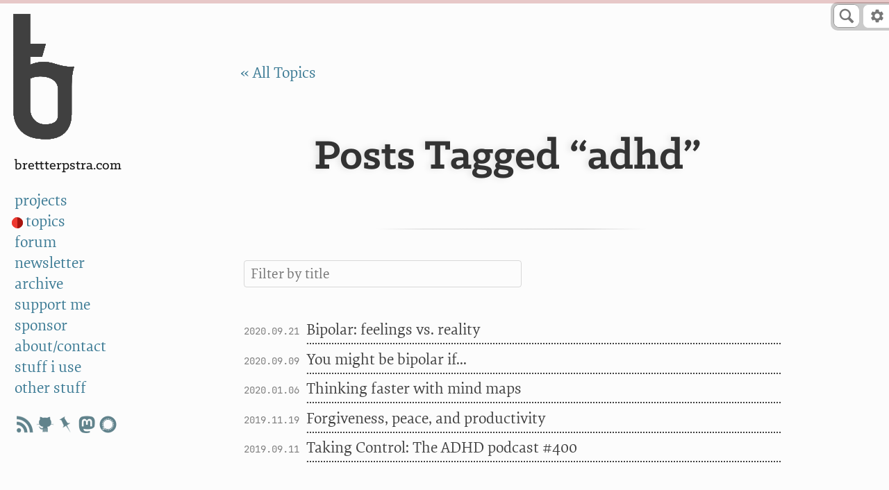

--- FILE ---
content_type: application/javascript; charset=utf-8
request_url: https://cdn3.brettterpstra.com/javascripts/kingpin.min.7509.js
body_size: 73666
content:
/*! #BrettTerpstra.com - v0.1.7 - 2026-01-19
* http://brettterpstra.com/
* Copyright (c) 2026 Brett Terpstra; All Rights Reserved */
var getQueryString=function(){var r;return function(){if(!r){var t,e=location.search.substring(1),n=/([^&=]+)=([^&]*)/g;for(r={};null!==(t=n.exec(e));)r[decodeURIComponent(t[1])]=decodeURIComponent(t[2])}return r}}();String.prototype.score=function(t,e){if(e=e||0,0===t.length)return.9;if(t.length>this.length)return 0;for(var n=t.length;0<n;n--){var r=t.substring(0,n),i=this.indexOf(r);if(!(i<0)&&!(i+t.length>this.length+e)){var r=this.substring(i+r.length),o=null,o=n>=t.length?"":t.substring(n),o=r.score(o,e+i);if(0<o){var a=this.length-r.length;if(0!==i){var s=0,l=this.charCodeAt(i-1);if(32===l||9===l)for(s=i-2;0<=s;s--)a-=32===(l=this.charCodeAt(s))||9===l?1:.15;else a-=i}return a=(a+=o*r.length)/this.length}}}return 0},function(t){var e="addEventListener",n="gesturestart",r="querySelectorAll",i=[1,1],o=r in t?t[r]("meta[name=viewport]"):[];function a(){o.content="width=device-width,minimum-scale="+i[0]+",maximum-scale="+i[1],t.removeEventListener(n,a,!0)}(o=o[o.length-1])&&e in t&&(a(),i=[.25,1.6],t[e](n,a,!0))}(document),function(d,k){function e(t,e){return e.toUpperCase()}function r(){m.addEventListener?(m.removeEventListener("DOMContentLoaded",F,!1),d.removeEventListener("load",F,!1)):(m.detachEvent("onreadystatechange",F),d.detachEvent("onload",F))}var i,g=typeof k,m=d.document,t=d.location,o=d.jQuery,a=d.$,s={},p=[],l="1.9.1",v=p.concat,c=p.push,u=p.slice,h=p.indexOf,f=s.toString,b=s.hasOwnProperty,T=l.trim,S=function(t,e){return new S.fn.init(t,e,R)},N=/[+-]?(?:\d*\.|)\d+(?:[eE][+-]?\d+|)/.source,_=/\S+/g,P=/^[\s\uFEFF\xA0]+|[\s\uFEFF\xA0]+$/g,L=/^(?:(<[\w\W]+>)[^>]*|#([\w-]*))$/,A=/^<(\w+)\s*\/?>(?:<\/\1>|)$/,O=/^[\],:{}\s]*$/,D=/(?:^|:|,)(?:\s*\[)+/g,H=/\\(?:["\\\/bfnrt]|u[\da-fA-F]{4})/g,M=/"[^"\\\r\n]*"|true|false|null|-?(?:\d+\.|)\d+(?:[eE][+-]?\d+|)/g,I=/^-ms-/,j=/-([\da-z])/gi,F=function(t){!m.addEventListener&&"load"!==t.type&&"complete"!==m.readyState||(r(),S.ready())};function B(t){var e=t.length,n=S.type(t);return!S.isWindow(t)&&(!(1!==t.nodeType||!e)||("array"===n||"function"!==n&&(0===e||"number"==typeof e&&0<e&&e-1 in t)))}S.fn=S.prototype={jquery:l,constructor:S,init:function(t,e,n){var r,i;if(!t)return this;if("string"!=typeof t)return t.nodeType?(this.context=this[0]=t,this.length=1,this):S.isFunction(t)?n.ready(t):(t.selector!==k&&(this.selector=t.selector,this.context=t.context),S.makeArray(t,this));if(!(r="<"===t.charAt(0)&&">"===t.charAt(t.length-1)&&3<=t.length?[null,t,null]:L.exec(t))||!r[1]&&e)return(!e||e.jquery?e||n:this.constructor(e)).find(t);if(r[1]){if(e=e instanceof S?e[0]:e,S.merge(this,S.parseHTML(r[1],e&&e.nodeType?e.ownerDocument||e:m,!0)),A.test(r[1])&&S.isPlainObject(e))for(r in e)S.isFunction(this[r])?this[r](e[r]):this.attr(r,e[r]);return this}if((i=m.getElementById(r[2]))&&i.parentNode){if(i.id!==r[2])return n.find(t);this.length=1,this[0]=i}return this.context=m,this.selector=t,this},selector:"",length:0,size:function(){return this.length},toArray:function(){return u.call(this)},get:function(t){return null==t?this.toArray():t<0?this[this.length+t]:this[t]},pushStack:function(t){t=S.merge(this.constructor(),t);return t.prevObject=this,t.context=this.context,t},each:function(t,e){return S.each(this,t,e)},ready:function(t){return S.ready.promise().done(t),this},slice:function(){return this.pushStack(u.apply(this,arguments))},first:function(){return this.eq(0)},last:function(){return this.eq(-1)},eq:function(t){var e=this.length,t=+t+(t<0?e:0);return this.pushStack(0<=t&&t<e?[this[t]]:[])},map:function(n){return this.pushStack(S.map(this,function(t,e){return n.call(t,e,t)}))},end:function(){return this.prevObject||this.constructor(null)},push:c,sort:[].sort,splice:[].splice},S.fn.init.prototype=S.fn,S.extend=S.fn.extend=function(){var t,e,n,r,i,o=arguments[0]||{},a=1,s=arguments.length,l=!1;for("boolean"==typeof o&&(l=o,o=arguments[1]||{},a=2),"object"==typeof o||S.isFunction(o)||(o={}),s===a&&(o=this,--a);a<s;a++)if(null!=(r=arguments[a]))for(n in r)i=o[n],e=r[n],o!==e&&(l&&e&&(S.isPlainObject(e)||(t=S.isArray(e)))?(i=t?(t=!1,i&&S.isArray(i)?i:[]):i&&S.isPlainObject(i)?i:{},o[n]=S.extend(l,i,e)):e!==k&&(o[n]=e));return o},S.extend({noConflict:function(t){return d.$===S&&(d.$=a),t&&d.jQuery===S&&(d.jQuery=o),S},isReady:!1,readyWait:1,holdReady:function(t){t?S.readyWait++:S.ready(!0)},ready:function(t){if(!0===t?!--S.readyWait:!S.isReady){if(!m.body)return setTimeout(S.ready);(S.isReady=!0)!==t&&0<--S.readyWait||(i.resolveWith(m,[S]),S.fn.trigger&&S(m).trigger("ready").off("ready"))}},isFunction:function(t){return"function"===S.type(t)},isArray:Array.isArray||function(t){return"array"===S.type(t)},isWindow:function(t){return null!=t&&t==t.window},isNumeric:function(t){return!isNaN(parseFloat(t))&&isFinite(t)},type:function(t){return null==t?t+"":"object"==typeof t||"function"==typeof t?s[f.call(t)]||"object":typeof t},isPlainObject:function(t){if(!t||"object"!==S.type(t)||t.nodeType||S.isWindow(t))return!1;try{if(t.constructor&&!b.call(t,"constructor")&&!b.call(t.constructor.prototype,"isPrototypeOf"))return!1}catch(t){return!1}for(var e in t);return e===k||b.call(t,e)},isEmptyObject:function(t){for(var e in t)return!1;return!0},error:function(t){throw Error(t)},parseHTML:function(t,e,n){if(!t||"string"!=typeof t)return null;"boolean"==typeof e&&(n=e,e=!1),e=e||m;var r=A.exec(t),n=!n&&[];return r?[e.createElement(r[1])]:(r=S.buildFragment([t],e,n),n&&S(n).remove(),S.merge([],r.childNodes))},parseJSON:function(t){return d.JSON&&d.JSON.parse?d.JSON.parse(t):null===t?t:"string"==typeof t&&((t=S.trim(t))&&O.test(t.replace(H,"@").replace(M,"]").replace(D,"")))?Function("return "+t)():(S.error("Invalid JSON: "+t),k)},parseXML:function(t){var e;if(!t||"string"!=typeof t)return null;try{d.DOMParser?e=(new DOMParser).parseFromString(t,"text/xml"):((e=new ActiveXObject("Microsoft.XMLDOM")).async="false",e.loadXML(t))}catch(t){e=k}return e&&e.documentElement&&!e.getElementsByTagName("parsererror").length||S.error("Invalid XML: "+t),e},noop:function(){},globalEval:function(t){t&&S.trim(t)&&(d.execScript||function(t){d.eval.call(d,t)})(t)},camelCase:function(t){return t.replace(I,"ms-").replace(j,e)},nodeName:function(t,e){return t.nodeName&&t.nodeName.toLowerCase()===e.toLowerCase()},each:function(t,e,n){var r,i=0,o=t.length,a=B(t);if(n){if(a)for(;i<o&&!1!==(r=e.apply(t[i],n));i++);else for(i in t)if(r=e.apply(t[i],n),!1===r)break}else if(a)for(;i<o&&!1!==(r=e.call(t[i],i,t[i]));i++);else for(i in t)if(r=e.call(t[i],i,t[i]),!1===r)break;return t},trim:T&&!T.call("\ufeff ")?function(t){return null==t?"":T.call(t)}:function(t){return null==t?"":(t+"").replace(P,"")},makeArray:function(t,e){e=e||[];return null!=t&&(B(Object(t))?S.merge(e,"string"==typeof t?[t]:t):c.call(e,t)),e},inArray:function(t,e,n){var r;if(e){if(h)return h.call(e,t,n);for(r=e.length,n=n?n<0?Math.max(0,r+n):n:0;n<r;n++)if(n in e&&e[n]===t)return n}return-1},merge:function(t,e){var n=e.length,r=t.length,i=0;if("number"==typeof n)for(;i<n;i++)t[r++]=e[i];else for(;e[i]!==k;)t[r++]=e[i++];return t.length=r,t},grep:function(t,e,n){var r=[],i=0,o=t.length;for(n=!!n;i<o;i++)n!==!!e(t[i],i)&&r.push(t[i]);return r},map:function(t,e,n){var r,i=0,o=t.length,a=[];if(B(t))for(;i<o;i++)null!=(r=e(t[i],i,n))&&(a[a.length]=r);else for(i in t)r=e(t[i],i,n),null!=r&&(a[a.length]=r);return v.apply([],a)},guid:1,proxy:function(t,e){var n,r;return"string"==typeof e&&(r=t[e],e=t,t=r),S.isFunction(t)?(n=u.call(arguments,2),(r=function(){return t.apply(e||this,n.concat(u.call(arguments)))}).guid=t.guid=t.guid||S.guid++,r):k},access:function(t,e,n,r,i,o,a){var s=0,l=t.length,c=null==n;if("object"===S.type(n))for(s in i=!0,n)S.access(t,e,s,n[s],!0,o,a);else if(r!==k&&(i=!0,S.isFunction(r)||(a=!0),e=c?a?(e.call(t,r),null):(c=e,function(t,e,n){return c.call(S(t),n)}):e))for(;s<l;s++)e(t[s],n,a?r:r.call(t[s],s,e(t[s],n)));return i?t:c?e.call(t):l?e(t[0],n):o},now:function(){return(new Date).getTime()}}),S.ready.promise=function(t){if(!i)if(i=S.Deferred(),"complete"===m.readyState)setTimeout(S.ready);else if(m.addEventListener)m.addEventListener("DOMContentLoaded",F,!1),d.addEventListener("load",F,!1);else{m.attachEvent("onreadystatechange",F),d.attachEvent("onload",F);var n=!1;try{n=null==d.frameElement&&m.documentElement}catch(t){}n&&n.doScroll&&function e(){if(!S.isReady){try{n.doScroll("left")}catch(t){return setTimeout(e,50)}r(),S.ready()}}()}return i.promise(t)},S.each("Boolean Number String Function Array Date RegExp Object Error".split(" "),function(t,e){s["[object "+e+"]"]=e.toLowerCase()});var R=S(m),$={};S.Callbacks=function(i){var t,n;i="string"==typeof i?$[i]||(n=$[t=i]={},S.each(t.match(_)||[],function(t,e){n[e]=!0}),n):S.extend({},i);function r(t){for(e=i.memory&&t,p=!0,s=h||0,h=0,a=l.length,o=!0;l&&s<a;s++)if(!1===l[s].apply(t[0],t[1])&&i.stopOnFalse){e=!1;break}o=!1,l&&(c?c.length&&r(c.shift()):e?l=[]:u.disable())}var o,e,p,a,s,h,l=[],c=!i.once&&[],u={add:function(){var t;return l&&(t=l.length,function r(t){S.each(t,function(t,e){var n=S.type(e);"function"===n?i.unique&&u.has(e)||l.push(e):e&&e.length&&"string"!==n&&r(e)})}(arguments),o?a=l.length:e&&(h=t,r(e))),this},remove:function(){return l&&S.each(arguments,function(t,e){for(var n;-1<(n=S.inArray(e,l,n));)l.splice(n,1),o&&(n<=a&&a--,n<=s&&s--)}),this},has:function(t){return t?-1<S.inArray(t,l):!(!l||!l.length)},empty:function(){return l=[],this},disable:function(){return l=c=e=k,this},disabled:function(){return!l},lock:function(){return c=k,e||u.disable(),this},locked:function(){return!c},fireWith:function(t,e){return e=[t,(e=e||[]).slice?e.slice():e],!l||p&&!c||(o?c.push(e):r(e)),this},fire:function(){return u.fireWith(this,arguments),this},fired:function(){return!!p}};return u},S.extend({Deferred:function(t){var a=[["resolve","done",S.Callbacks("once memory"),"resolved"],["reject","fail",S.Callbacks("once memory"),"rejected"],["notify","progress",S.Callbacks("memory")]],i="pending",s={state:function(){return i},always:function(){return l.done(arguments).fail(arguments),this},then:function(){var o=arguments;return S.Deferred(function(i){S.each(a,function(t,e){var n=e[0],r=S.isFunction(o[t])&&o[t];l[e[1]](function(){var t=r&&r.apply(this,arguments);t&&S.isFunction(t.promise)?t.promise().done(i.resolve).fail(i.reject).progress(i.notify):i[n+"With"](this===s?i.promise():this,r?[t]:arguments)})}),o=null}).promise()},promise:function(t){return null!=t?S.extend(t,s):s}},l={};return s.pipe=s.then,S.each(a,function(t,e){var n=e[2],r=e[3];s[e[1]]=n.add,r&&n.add(function(){i=r},a[1^t][2].disable,a[2][2].lock),l[e[0]]=function(){return l[e[0]+"With"](this===l?s:this,arguments),this},l[e[0]+"With"]=n.fireWith}),s.promise(l),t&&t.call(l,l),l},when:function(t){function e(e,n,r){return function(t){n[e]=this,r[e]=1<arguments.length?u.call(arguments):t,r===i?c.notifyWith(n,r):--l||c.resolveWith(n,r)}}var i,n,r,o=0,a=u.call(arguments),s=a.length,l=1!==s||t&&S.isFunction(t.promise)?s:0,c=1===l?t:S.Deferred();if(1<s)for(i=Array(s),n=Array(s),r=Array(s);o<s;o++)a[o]&&S.isFunction(a[o].promise)?a[o].promise().done(e(o,r,a)).fail(c.reject).progress(e(o,n,i)):--l;return l||c.resolveWith(r,a),c.promise()}}),S.support=function(){var i,t,e,n,r,o,a,s,l,c=m.createElement("div");if(c.setAttribute("className","t"),c.innerHTML="  <link/><table></table><a href='/a'>a</a><input type='checkbox'/>",t=c.getElementsByTagName("*"),e=c.getElementsByTagName("a")[0],!t||!e||!t.length)return{};o=(r=m.createElement("select")).appendChild(m.createElement("option")),n=c.getElementsByTagName("input")[0],e.style.cssText="top:1px;float:left;opacity:.5",i={getSetAttribute:"t"!==c.className,leadingWhitespace:3===c.firstChild.nodeType,tbody:!c.getElementsByTagName("tbody").length,htmlSerialize:!!c.getElementsByTagName("link").length,style:/top/.test(e.getAttribute("style")),hrefNormalized:"/a"===e.getAttribute("href"),opacity:/^0.5/.test(e.style.opacity),cssFloat:!!e.style.cssFloat,checkOn:!!n.value,optSelected:o.selected,enctype:!!m.createElement("form").enctype,html5Clone:"<:nav></:nav>"!==m.createElement("nav").cloneNode(!0).outerHTML,boxModel:"CSS1Compat"===m.compatMode,deleteExpando:!0,noCloneEvent:!0,inlineBlockNeedsLayout:!1,shrinkWrapBlocks:!1,reliableMarginRight:!0,boxSizingReliable:!0,pixelPosition:!1},n.checked=!0,i.noCloneChecked=n.cloneNode(!0).checked,r.disabled=!0,i.optDisabled=!o.disabled;try{delete c.test}catch(t){i.deleteExpando=!1}for(l in(n=m.createElement("input")).setAttribute("value",""),i.input=""===n.getAttribute("value"),n.value="t",n.setAttribute("type","radio"),i.radioValue="t"===n.value,n.setAttribute("checked","t"),n.setAttribute("name","t"),(o=m.createDocumentFragment()).appendChild(n),i.appendChecked=n.checked,i.checkClone=o.cloneNode(!0).cloneNode(!0).lastChild.checked,c.attachEvent&&(c.attachEvent("onclick",function(){i.noCloneEvent=!1}),c.cloneNode(!0).click()),{submit:!0,change:!0,focusin:!0})c.setAttribute(a="on"+l,"t"),i[l+"Bubbles"]=a in d||!1===c.attributes[a].expando;return c.style.backgroundClip="content-box",c.cloneNode(!0).style.backgroundClip="",i.clearCloneStyle="content-box"===c.style.backgroundClip,S(function(){var t,e,n="padding:0;margin:0;border:0;display:block;box-sizing:content-box;-moz-box-sizing:content-box;-webkit-box-sizing:content-box;",r=m.getElementsByTagName("body")[0];r&&((t=m.createElement("div")).style.cssText="border:0;width:0;height:0;position:absolute;top:0;left:-9999px;margin-top:1px",r.appendChild(t).appendChild(c),c.innerHTML="<table><tr><td></td><td>t</td></tr></table>",(e=c.getElementsByTagName("td"))[0].style.cssText="padding:0;margin:0;border:0;display:none",s=0===e[0].offsetHeight,e[0].style.display="",e[1].style.display="none",i.reliableHiddenOffsets=s&&0===e[0].offsetHeight,c.innerHTML="",c.style.cssText="box-sizing:border-box;-moz-box-sizing:border-box;-webkit-box-sizing:border-box;padding:1px;border:1px;display:block;width:4px;margin-top:1%;position:absolute;top:1%;",i.boxSizing=4===c.offsetWidth,i.doesNotIncludeMarginInBodyOffset=1!==r.offsetTop,d.getComputedStyle&&(i.pixelPosition="1%"!==(d.getComputedStyle(c,null)||{}).top,i.boxSizingReliable="4px"===(d.getComputedStyle(c,null)||{width:"4px"}).width,(e=c.appendChild(m.createElement("div"))).style.cssText=c.style.cssText=n,e.style.marginRight=e.style.width="0",c.style.width="1px",i.reliableMarginRight=!parseFloat((d.getComputedStyle(e,null)||{}).marginRight)),typeof c.style.zoom!=g&&(c.innerHTML="",c.style.cssText=n+"width:1px;padding:1px;display:inline;zoom:1",i.inlineBlockNeedsLayout=3===c.offsetWidth,c.style.display="block",c.innerHTML="<div></div>",c.firstChild.style.width="5px",i.shrinkWrapBlocks=3!==c.offsetWidth,i.inlineBlockNeedsLayout&&(r.style.zoom=1)),r.removeChild(t),c=null)}),t=r=o=e=n=null,i}();var q=/(?:\{[\s\S]*\}|\[[\s\S]*\])$/,W=/([A-Z])/g;function z(t,e,n,r){if(S.acceptData(t)){var i,o=S.expando,a="string"==typeof e,s=t.nodeType,l=s?S.cache:t,c=s?t[o]:t[o]&&o;if(c&&l[c]&&(r||l[c].data)||!a||n!==k)return c||(s?t[o]=c=p.pop()||S.guid++:c=o),l[c]||(l[c]={},s||(l[c].toJSON=S.noop)),"object"!=typeof e&&"function"!=typeof e||(r?l[c]=S.extend(l[c],e):l[c].data=S.extend(l[c].data,e)),t=l[c],r||(t.data||(t.data={}),t=t.data),n!==k&&(t[S.camelCase(e)]=n),a?null==(i=t[e])&&(i=t[S.camelCase(e)]):i=t,i}}function U(t,e,n){if(S.acceptData(t)){var r,i,o,a=t.nodeType,s=a?S.cache:t,l=a?t[S.expando]:S.expando;if(s[l]){if(e&&(o=n?s[l]:s[l].data)){for((r=0,i=(e=S.isArray(e)?e.concat(S.map(e,S.camelCase)):e in o?[e]:(e=S.camelCase(e))in o?[e]:e.split(" ")).length);r<i;r++)delete o[e[r]];if(!(n?K:S.isEmptyObject)(o))return}(n||(delete s[l].data,K(s[l])))&&(a?S.cleanData([t],!0):S.support.deleteExpando||s!=s.window?delete s[l]:s[l]=null)}}}function V(t,e,n){if(n===k&&1===t.nodeType){var r="data-"+e.replace(W,"-$1").toLowerCase();if("string"==typeof(n=t.getAttribute(r))){try{n="true"===n||"false"!==n&&("null"===n?null:+n+""===n?+n:q.test(n)?S.parseJSON(n):n)}catch(t){}S.data(t,e,n)}else n=k}return n}function K(t){for(var e in t)if(("data"!==e||!S.isEmptyObject(t[e]))&&"toJSON"!==e)return!1;return!0}S.extend({cache:{},expando:"jQuery"+(l+Math.random()).replace(/\D/g,""),noData:{embed:!0,object:"clsid:D27CDB6E-AE6D-11cf-96B8-444553540000",applet:!0},hasData:function(t){return!!(t=t.nodeType?S.cache[t[S.expando]]:t[S.expando])&&!K(t)},data:function(t,e,n){return z(t,e,n)},removeData:function(t,e){return U(t,e)},_data:function(t,e,n){return z(t,e,n,!0)},_removeData:function(t,e){return U(t,e,!0)},acceptData:function(t){if(t.nodeType&&1!==t.nodeType&&9!==t.nodeType)return!1;var e=t.nodeName&&S.noData[t.nodeName.toLowerCase()];return!e||!0!==e&&t.getAttribute("classid")===e}}),S.fn.extend({data:function(e,t){var n,r,i=this[0],o=0,a=null;if(e!==k)return"object"==typeof e?this.each(function(){S.data(this,e)}):S.access(this,function(t){return t===k?i?V(i,e,S.data(i,e)):null:(this.each(function(){S.data(this,e,t)}),k)},null,t,1<arguments.length,null,!0);if(this.length&&(a=S.data(i),1===i.nodeType&&!S._data(i,"parsedAttrs"))){for(n=i.attributes;n.length>o;o++)(r=n[o].name).indexOf("data-")||(r=S.camelCase(r.slice(5)),V(i,r,a[r]));S._data(i,"parsedAttrs",!0)}return a},removeData:function(t){return this.each(function(){S.removeData(this,t)})}}),S.extend({queue:function(t,e,n){var r;return t?(r=S._data(t,e=(e||"fx")+"queue"),n&&(!r||S.isArray(n)?r=S._data(t,e,S.makeArray(n)):r.push(n)),r||[]):k},dequeue:function(t,e){e=e||"fx";var n=S.queue(t,e),r=n.length,i=n.shift(),o=S._queueHooks(t,e);"inprogress"===i&&(i=n.shift(),r--),(o.cur=i)&&("fx"===e&&n.unshift("inprogress"),delete o.stop,i.call(t,function(){S.dequeue(t,e)},o)),!r&&o&&o.empty.fire()},_queueHooks:function(t,e){var n=e+"queueHooks";return S._data(t,n)||S._data(t,n,{empty:S.Callbacks("once memory").add(function(){S._removeData(t,e+"queue"),S._removeData(t,n)})})}}),S.fn.extend({queue:function(e,n){var t=2;return"string"!=typeof e&&(n=e,e="fx",t--),arguments.length<t?S.queue(this[0],e):n===k?this:this.each(function(){var t=S.queue(this,e,n);S._queueHooks(this,e),"fx"===e&&"inprogress"!==t[0]&&S.dequeue(this,e)})},dequeue:function(t){return this.each(function(){S.dequeue(this,t)})},delay:function(r,t){return r=S.fx&&S.fx.speeds[r]||r,this.queue(t=t||"fx",function(t,e){var n=setTimeout(t,r);e.stop=function(){clearTimeout(n)}})},clearQueue:function(t){return this.queue(t||"fx",[])},promise:function(t,e){function n(){--i||o.resolveWith(a,[a])}var r,i=1,o=S.Deferred(),a=this,s=this.length;for("string"!=typeof t&&(e=t,t=k),t=t||"fx";s--;)(r=S._data(a[s],t+"queueHooks"))&&r.empty&&(i++,r.empty.add(n));return n(),o.promise(e)}});var X,J,Q=/[\t\r\n]/g,G=/\r/g,Y=/^(?:input|select|textarea|button|object)$/i,Z=/^(?:a|area)$/i,tt=/^(?:checked|selected|autofocus|autoplay|async|controls|defer|disabled|hidden|loop|multiple|open|readonly|required|scoped)$/i,et=/^(?:checked|selected)$/i,nt=S.support.getSetAttribute,rt=S.support.input,it=(S.fn.extend({attr:function(t,e){return S.access(this,S.attr,t,e,1<arguments.length)},removeAttr:function(t){return this.each(function(){S.removeAttr(this,t)})},prop:function(t,e){return S.access(this,S.prop,t,e,1<arguments.length)},removeProp:function(t){return t=S.propFix[t]||t,this.each(function(){try{this[t]=k,delete this[t]}catch(t){}})},addClass:function(e){var t,n,r,i,o,a=0,s=this.length,l="string"==typeof e&&e;if(S.isFunction(e))return this.each(function(t){S(this).addClass(e.call(this,t,this.className))});if(l)for(t=(e||"").match(_)||[];a<s;a++)if(r=1===(n=this[a]).nodeType&&(n.className?(" "+n.className+" ").replace(Q," "):" ")){for(o=0;i=t[o++];)r.indexOf(" "+i+" ")<0&&(r+=i+" ");n.className=S.trim(r)}return this},removeClass:function(e){var t,n,r,i,o,a=0,s=this.length,l=0===arguments.length||"string"==typeof e&&e;if(S.isFunction(e))return this.each(function(t){S(this).removeClass(e.call(this,t,this.className))});if(l)for(t=(e||"").match(_)||[];a<s;a++)if(r=1===(n=this[a]).nodeType&&(n.className?(" "+n.className+" ").replace(Q," "):"")){for(o=0;i=t[o++];)for(;0<=r.indexOf(" "+i+" ");)r=r.replace(" "+i+" "," ");n.className=e?S.trim(r):""}return this},toggleClass:function(o,a){var s=typeof o,l="boolean"==typeof a;return S.isFunction(o)?this.each(function(t){S(this).toggleClass(o.call(this,t,this.className,a),a)}):this.each(function(){if("string"==s)for(var t,e=0,n=S(this),r=a,i=o.match(_)||[];t=i[e++];)r=l?r:!n.hasClass(t),n[r?"addClass":"removeClass"](t);else s!=g&&"boolean"!=s||(this.className&&S._data(this,"__className__",this.className),this.className=!this.className&&!1!==o&&S._data(this,"__className__")||"")})},hasClass:function(t){for(var e=" "+t+" ",n=0,r=this.length;n<r;n++)if(1===this[n].nodeType&&0<=(" "+this[n].className+" ").replace(Q," ").indexOf(e))return!0;return!1},val:function(n){var t,r,i,e=this[0];return arguments.length?(i=S.isFunction(n),this.each(function(t){var e=S(this);1===this.nodeType&&(null==(t=i?n.call(this,t,e.val()):n)?t="":"number"==typeof t?t+="":S.isArray(t)&&(t=S.map(t,function(t){return null==t?"":t+""})),(r=S.valHooks[this.type]||S.valHooks[this.nodeName.toLowerCase()])&&"set"in r&&r.set(this,t,"value")!==k||(this.value=t))})):e?(r=S.valHooks[e.type]||S.valHooks[e.nodeName.toLowerCase()])&&"get"in r&&(t=r.get(e,"value"))!==k?t:"string"==typeof(t=e.value)?t.replace(G,""):null==t?"":t:void 0}}),S.extend({valHooks:{option:{get:function(t){var e=t.attributes.value;return!e||e.specified?t.value:t.text}},select:{get:function(t){for(var e,n=t.options,r=t.selectedIndex,i="select-one"===t.type||r<0,o=i?null:[],a=i?r+1:n.length,s=r<0?a:i?r:0;s<a;s++)if(!(!(e=n[s]).selected&&s!==r||(S.support.optDisabled?e.disabled:null!==e.getAttribute("disabled"))||e.parentNode.disabled&&S.nodeName(e.parentNode,"optgroup"))){if(e=S(e).val(),i)return e;o.push(e)}return o},set:function(t,e){var n=S.makeArray(e);return S(t).find("option").each(function(){this.selected=0<=S.inArray(S(this).val(),n)}),n.length||(t.selectedIndex=-1),n}}},attr:function(t,e,n){var r,i,o=t.nodeType;if(t&&3!==o&&8!==o&&2!==o)return typeof t.getAttribute==g?S.prop(t,e,n):((o=1!==o||!S.isXMLDoc(t))&&(e=e.toLowerCase(),r=S.attrHooks[e]||(tt.test(e)?J:X)),n===k?r&&o&&"get"in r&&null!==(i=r.get(t,e))?i:null==(i=typeof t.getAttribute!=g?t.getAttribute(e):i)?k:i:null!==n?r&&o&&"set"in r&&(i=r.set(t,n,e))!==k?i:(t.setAttribute(e,n+""),n):(S.removeAttr(t,e),k))},removeAttr:function(t,e){var n,r,i=0,o=e&&e.match(_);if(o&&1===t.nodeType)for(;n=o[i++];)r=S.propFix[n]||n,tt.test(n)?!nt&&et.test(n)?t[S.camelCase("default-"+n)]=t[r]=!1:t[r]=!1:S.attr(t,n,""),t.removeAttribute(nt?n:r)},attrHooks:{type:{set:function(t,e){var n;if(!S.support.radioValue&&"radio"===e&&S.nodeName(t,"input"))return n=t.value,t.setAttribute("type",e),n&&(t.value=n),e}}},propFix:{tabindex:"tabIndex",readonly:"readOnly",for:"htmlFor",class:"className",maxlength:"maxLength",cellspacing:"cellSpacing",cellpadding:"cellPadding",rowspan:"rowSpan",colspan:"colSpan",usemap:"useMap",frameborder:"frameBorder",contenteditable:"contentEditable"},prop:function(t,e,n){var r,i,o=t.nodeType;if(t&&3!==o&&8!==o&&2!==o)return(1!==o||!S.isXMLDoc(t))&&(e=S.propFix[e]||e,i=S.propHooks[e]),n!==k?i&&"set"in i&&(r=i.set(t,n,e))!==k?r:t[e]=n:i&&"get"in i&&null!==(r=i.get(t,e))?r:t[e]},propHooks:{tabIndex:{get:function(t){var e=t.getAttributeNode("tabindex");return e&&e.specified?parseInt(e.value,10):Y.test(t.nodeName)||Z.test(t.nodeName)&&t.href?0:k}}}}),J={get:function(t,e){var n=S.prop(t,e),r="boolean"==typeof n&&t.getAttribute(e),n="boolean"==typeof n?rt&&nt?null!=r:et.test(e)?t[S.camelCase("default-"+e)]:!!r:t.getAttributeNode(e);return n&&!1!==n.value?e.toLowerCase():k},set:function(t,e,n){return!1===e?S.removeAttr(t,n):rt&&nt||!et.test(n)?t.setAttribute(!nt&&S.propFix[n]||n,n):t[S.camelCase("default-"+n)]=t[n]=!0,n}},rt&&nt||(S.attrHooks.value={get:function(t,e){e=t.getAttributeNode(e);return S.nodeName(t,"input")?t.defaultValue:e&&e.specified?e.value:k},set:function(t,e,n){return S.nodeName(t,"input")?(t.defaultValue=e,k):X&&X.set(t,e,n)}}),nt||(X=S.valHooks.button={get:function(t,e){t=t.getAttributeNode(e);return t&&("id"===e||"name"===e||"coords"===e?""!==t.value:t.specified)?t.value:k},set:function(t,e,n){var r=t.getAttributeNode(n);return r||t.setAttributeNode(r=t.ownerDocument.createAttribute(n)),r.value=e+="","value"===n||e===t.getAttribute(n)?e:k}},S.attrHooks.contenteditable={get:X.get,set:function(t,e,n){X.set(t,""!==e&&e,n)}},S.each(["width","height"],function(t,n){S.attrHooks[n]=S.extend(S.attrHooks[n],{set:function(t,e){return""===e?(t.setAttribute(n,"auto"),e):k}})})),S.support.hrefNormalized||(S.each(["href","src","width","height"],function(t,e){S.attrHooks[e]=S.extend(S.attrHooks[e],{get:function(t){t=t.getAttribute(e,2);return null==t?k:t}})}),S.each(["href","src"],function(t,e){S.propHooks[e]={get:function(t){return t.getAttribute(e,4)}}})),S.support.style||(S.attrHooks.style={get:function(t){return t.style.cssText||k},set:function(t,e){return t.style.cssText=e+""}}),S.support.optSelected||(S.propHooks.selected=S.extend(S.propHooks.selected,{get:function(t){t=t.parentNode;return t&&(t.selectedIndex,t.parentNode&&t.parentNode.selectedIndex),null}})),S.support.enctype||(S.propFix.enctype="encoding"),S.support.checkOn||S.each(["radio","checkbox"],function(){S.valHooks[this]={get:function(t){return null===t.getAttribute("value")?"on":t.value}}}),S.each(["radio","checkbox"],function(){S.valHooks[this]=S.extend(S.valHooks[this],{set:function(t,e){return S.isArray(e)?t.checked=0<=S.inArray(S(t).val(),e):k}})}),/^(?:input|select|textarea)$/i),ot=/^key/,at=/^(?:mouse|contextmenu)|click/,st=/^(?:focusinfocus|focusoutblur)$/,lt=/^([^.]*)(?:\.(.+)|)$/;function ct(){return!0}function ut(){return!1}S.event={global:{},add:function(t,u,e,p,n){var h,f,d,r,i,o,a,s,l,c=S._data(t);if(c)for(e.handler&&(e=(d=e).handler,n=d.selector),e.guid||(e.guid=S.guid++),(h=c.events)||(h=c.events={}),(i=c.handle)||((i=c.handle=function(t){return typeof S==g||t&&S.event.triggered===t.type?k:S.event.dispatch.apply(i.elem,arguments)}).elem=t),f=(u=(u||"").match(_)||[""]).length;f--;)a=l=(s=lt.exec(u[f])||[])[1],s=(s[2]||"").split(".").sort(),r=S.event.special[a]||{},a=(n?r.delegateType:r.bindType)||a,r=S.event.special[a]||{},l=S.extend({type:a,origType:l,data:p,handler:e,guid:e.guid,selector:n,needsContext:n&&S.expr.match.needsContext.test(n),namespace:s.join(".")},d),(o=h[a])||((o=h[a]=[]).delegateCount=0,r.setup&&!1!==r.setup.call(t,p,s,i)||(t.addEventListener?t.addEventListener(a,i,!1):t.attachEvent&&t.attachEvent("on"+a,i))),r.add&&(r.add.call(t,l),l.handler.guid||(l.handler.guid=e.guid)),n?o.splice(o.delegateCount++,0,l):o.push(l),S.event.global[a]=!0},remove:function(t,e,u,n,p){var h,r,i,f,d,o,a,s,l,m,g,c=S.hasData(t)&&S._data(t);if(c&&(o=c.events)){for(d=(e=(e||"").match(_)||[""]).length;d--;)if(l=g=(i=lt.exec(e[d])||[])[1],m=(i[2]||"").split(".").sort(),l){for(a=S.event.special[l]||{},s=o[l=(n?a.delegateType:a.bindType)||l]||[],i=i[2]&&RegExp("(^|\\.)"+m.join("\\.(?:.*\\.|)")+"(\\.|$)"),f=h=s.length;h--;)r=s[h],!p&&g!==r.origType||u&&u.guid!==r.guid||i&&!i.test(r.namespace)||n&&n!==r.selector&&("**"!==n||!r.selector)||(s.splice(h,1),r.selector&&s.delegateCount--,a.remove&&a.remove.call(t,r));f&&!s.length&&(a.teardown&&!1!==a.teardown.call(t,m,c.handle)||S.removeEvent(t,l,c.handle),delete o[l])}else for(l in o)S.event.remove(t,l+e[d],u,n,!0);S.isEmptyObject(o)&&(delete c.handle,S._removeData(t,"events"))}},trigger:function(t,e,n,u){var r,i,p,o,a,h,f=[n||m],s=b.call(t,"type")?t.type:t,l=b.call(t,"namespace")?t.namespace.split("."):[],c=a=n=n||m;if(3!==n.nodeType&&8!==n.nodeType&&!st.test(s+S.event.triggered)&&(0<=s.indexOf(".")&&(s=(l=s.split(".")).shift(),l.sort()),i=s.indexOf(":")<0&&"on"+s,(t=t[S.expando]?t:new S.Event(s,"object"==typeof t&&t)).isTrigger=!0,t.namespace=l.join("."),t.namespace_re=t.namespace?RegExp("(^|\\.)"+l.join("\\.(?:.*\\.|)")+"(\\.|$)"):null,t.result=k,t.target||(t.target=n),e=null==e?[t]:S.makeArray(e,[t]),o=S.event.special[s]||{},u||!o.trigger||!1!==o.trigger.apply(n,e))){if(!u&&!o.noBubble&&!S.isWindow(n)){for(p=o.delegateType||s,st.test(p+s)||(c=c.parentNode);c;c=c.parentNode)f.push(c),a=c;a===(n.ownerDocument||m)&&f.push(a.defaultView||a.parentWindow||d)}for(h=0;(c=f[h++])&&!t.isPropagationStopped();)t.type=1<h?p:o.bindType||s,(r=(S._data(c,"events")||{})[t.type]&&S._data(c,"handle"))&&r.apply(c,e),(r=i&&c[i])&&S.acceptData(c)&&r.apply&&!1===r.apply(c,e)&&t.preventDefault();if(t.type=s,!(u||t.isDefaultPrevented()||o._default&&!1!==o._default.apply(n.ownerDocument,e)||"click"===s&&S.nodeName(n,"a"))&&S.acceptData(n)&&i&&n[s]&&!S.isWindow(n)){(a=n[i])&&(n[i]=null),S.event.triggered=s;try{n[s]()}catch(t){}S.event.triggered=k,a&&(n[i]=a)}return t.result}},dispatch:function(t){t=S.event.fix(t);var e,n,r,i,o,a=u.call(arguments),s=(S._data(this,"events")||{})[t.type]||[],l=S.event.special[t.type]||{};if((a[0]=t).delegateTarget=this,!l.preDispatch||!1!==l.preDispatch.call(this,t)){for(o=S.event.handlers.call(this,t,s),e=0;(r=o[e++])&&!t.isPropagationStopped();)for(t.currentTarget=r.elem,i=0;(n=r.handlers[i++])&&!t.isImmediatePropagationStopped();)t.namespace_re&&!t.namespace_re.test(n.namespace)||(t.handleObj=n,t.data=n.data,(n=((S.event.special[n.origType]||{}).handle||n.handler).apply(r.elem,a))!==k&&!1===(t.result=n)&&(t.preventDefault(),t.stopPropagation()));return l.postDispatch&&l.postDispatch.call(this,t),t.result}},handlers:function(t,e){var n,r,i,o,a=[],s=e.delegateCount,l=t.target;if(s&&l.nodeType&&(!t.button||"click"!==t.type))for(;l!=this;l=l.parentNode||this)if(1===l.nodeType&&(!0!==l.disabled||"click"!==t.type)){for(i=[],o=0;o<s;o++)i[n=(r=e[o]).selector+" "]===k&&(i[n]=r.needsContext?0<=S(n,this).index(l):S.find(n,this,null,[l]).length),i[n]&&i.push(r);i.length&&a.push({elem:l,handlers:i})}return e.length>s&&a.push({elem:this,handlers:e.slice(s)}),a},fix:function(t){if(t[S.expando])return t;var e,n,r,i=t.type,o=t,a=this.fixHooks[i];for(a||(this.fixHooks[i]=a=at.test(i)?this.mouseHooks:ot.test(i)?this.keyHooks:{}),r=a.props?this.props.concat(a.props):this.props,t=new S.Event(o),e=r.length;e--;)t[n=r[e]]=o[n];return t.target||(t.target=o.srcElement||m),3===t.target.nodeType&&(t.target=t.target.parentNode),t.metaKey=!!t.metaKey,a.filter?a.filter(t,o):t},props:"altKey bubbles cancelable ctrlKey currentTarget eventPhase metaKey relatedTarget shiftKey target timeStamp view which".split(" "),fixHooks:{},keyHooks:{props:"char charCode key keyCode".split(" "),filter:function(t,e){return null==t.which&&(t.which=null!=e.charCode?e.charCode:e.keyCode),t}},mouseHooks:{props:"button buttons clientX clientY fromElement offsetX offsetY pageX pageY screenX screenY toElement".split(" "),filter:function(t,e){var n,r,i=e.button,o=e.fromElement;return null==t.pageX&&null!=e.clientX&&(r=(n=t.target.ownerDocument||m).documentElement,n=n.body,t.pageX=e.clientX+(r&&r.scrollLeft||n&&n.scrollLeft||0)-(r&&r.clientLeft||n&&n.clientLeft||0),t.pageY=e.clientY+(r&&r.scrollTop||n&&n.scrollTop||0)-(r&&r.clientTop||n&&n.clientTop||0)),!t.relatedTarget&&o&&(t.relatedTarget=o===t.target?e.toElement:o),t.which||i===k||(t.which=1&i?1:2&i?3:4&i?2:0),t}},special:{load:{noBubble:!0},click:{trigger:function(){return S.nodeName(this,"input")&&"checkbox"===this.type&&this.click?(this.click(),!1):k}},focus:{trigger:function(){if(this!==m.activeElement&&this.focus)try{return this.focus(),!1}catch(t){}},delegateType:"focusin"},blur:{trigger:function(){return this===m.activeElement&&this.blur?(this.blur(),!1):k},delegateType:"focusout"},beforeunload:{postDispatch:function(t){t.result!==k&&(t.originalEvent.returnValue=t.result)}}},simulate:function(t,e,n,r){t=S.extend(new S.Event,n,{type:t,isSimulated:!0,originalEvent:{}});r?S.event.trigger(t,null,e):S.event.dispatch.call(e,t),t.isDefaultPrevented()&&n.preventDefault()}},S.removeEvent=m.removeEventListener?function(t,e,n){t.removeEventListener&&t.removeEventListener(e,n,!1)}:function(t,e,n){e="on"+e;t.detachEvent&&(typeof t[e]==g&&(t[e]=null),t.detachEvent(e,n))},S.Event=function(t,e){return this instanceof S.Event?(t&&t.type?(this.originalEvent=t,this.type=t.type,this.isDefaultPrevented=t.defaultPrevented||!1===t.returnValue||t.getPreventDefault&&t.getPreventDefault()?ct:ut):this.type=t,e&&S.extend(this,e),this.timeStamp=t&&t.timeStamp||S.now(),this[S.expando]=!0,k):new S.Event(t,e)},S.Event.prototype={isDefaultPrevented:ut,isPropagationStopped:ut,isImmediatePropagationStopped:ut,preventDefault:function(){var t=this.originalEvent;this.isDefaultPrevented=ct,t&&(t.preventDefault?t.preventDefault():t.returnValue=!1)},stopPropagation:function(){var t=this.originalEvent;this.isPropagationStopped=ct,t&&(t.stopPropagation&&t.stopPropagation(),t.cancelBubble=!0)},stopImmediatePropagation:function(){this.isImmediatePropagationStopped=ct,this.stopPropagation()}},S.each({mouseenter:"mouseover",mouseleave:"mouseout"},function(t,i){S.event.special[t]={delegateType:i,bindType:i,handle:function(t){var e,n=t.relatedTarget,r=t.handleObj;return n&&(n===this||S.contains(this,n))||(t.type=r.origType,e=r.handler.apply(this,arguments),t.type=i),e}}}),S.support.submitBubbles||(S.event.special.submit={setup:function(){return!S.nodeName(this,"form")&&(S.event.add(this,"click._submit keypress._submit",function(t){t=t.target,t=S.nodeName(t,"input")||S.nodeName(t,"button")?t.form:k;t&&!S._data(t,"submitBubbles")&&(S.event.add(t,"submit._submit",function(t){t._submit_bubble=!0}),S._data(t,"submitBubbles",!0))}),k)},postDispatch:function(t){t._submit_bubble&&(delete t._submit_bubble,this.parentNode&&!t.isTrigger&&S.event.simulate("submit",this.parentNode,t,!0))},teardown:function(){return!S.nodeName(this,"form")&&(S.event.remove(this,"._submit"),k)}}),S.support.changeBubbles||(S.event.special.change={setup:function(){return it.test(this.nodeName)?("checkbox"!==this.type&&"radio"!==this.type||(S.event.add(this,"propertychange._change",function(t){"checked"===t.originalEvent.propertyName&&(this._just_changed=!0)}),S.event.add(this,"click._change",function(t){this._just_changed&&!t.isTrigger&&(this._just_changed=!1),S.event.simulate("change",this,t,!0)})),!1):(S.event.add(this,"beforeactivate._change",function(t){t=t.target;it.test(t.nodeName)&&!S._data(t,"changeBubbles")&&(S.event.add(t,"change._change",function(t){!this.parentNode||t.isSimulated||t.isTrigger||S.event.simulate("change",this.parentNode,t,!0)}),S._data(t,"changeBubbles",!0))}),k)},handle:function(t){var e=t.target;return this!==e||t.isSimulated||t.isTrigger||"radio"!==e.type&&"checkbox"!==e.type?t.handleObj.handler.apply(this,arguments):k},teardown:function(){return S.event.remove(this,"._change"),!it.test(this.nodeName)}}),S.support.focusinBubbles||S.each({focus:"focusin",blur:"focusout"},function(t,e){function n(t){S.event.simulate(e,t.target,S.event.fix(t),!0)}var r=0;S.event.special[e]={setup:function(){0==r++&&m.addEventListener(t,n,!0)},teardown:function(){0==--r&&m.removeEventListener(t,n,!0)}}}),S.fn.extend({on:function(t,e,n,r,i){var o,a;if("object"==typeof t){for(o in"string"!=typeof e&&(n=n||e,e=k),t)this.on(o,e,n,t[o],i);return this}if(null==n&&null==r?(r=e,n=e=k):null==r&&("string"==typeof e?(r=n,n=k):(r=n,n=e,e=k)),!1===r)r=ut;else if(!r)return this;return 1===i&&(a=r,(r=function(t){return S().off(t),a.apply(this,arguments)}).guid=a.guid||(a.guid=S.guid++)),this.each(function(){S.event.add(this,t,r,n,e)})},one:function(t,e,n,r){return this.on(t,e,n,r,1)},off:function(t,e,n){var r,i;if(t&&t.preventDefault&&t.handleObj)return r=t.handleObj,S(t.delegateTarget).off(r.namespace?r.origType+"."+r.namespace:r.origType,r.selector,r.handler),this;if("object"!=typeof t)return!1!==e&&"function"!=typeof e||(n=e,e=k),!1===n&&(n=ut),this.each(function(){S.event.remove(this,t,n,e)});for(i in t)this.off(i,e,t[i]);return this},bind:function(t,e,n){return this.on(t,null,e,n)},unbind:function(t,e){return this.off(t,null,e)},delegate:function(t,e,n,r){return this.on(e,t,n,r)},undelegate:function(t,e,n){return 1===arguments.length?this.off(t,"**"):this.off(e,t||"**",n)},trigger:function(t,e){return this.each(function(){S.event.trigger(t,e,this)})},triggerHandler:function(t,e){var n=this[0];return n?S.event.trigger(t,e,n,!0):k}});var pt,ht,w,ft,dt,mt,gt,yt,vt,bt,xt,wt,kt,St,Ct,Et,Tt,Nt=d,_t=void 0,x="sizzle"+-new Date,Pt=Nt.document,C={},Lt=0,At=0,Ot=oe(),Dt=oe(),Ht=oe(),Mt=typeof _t,l=[],It=l.pop,jt=l.push,Ft=l.slice,Bt=l.indexOf||function(t){for(var e=0,n=this.length;e<n;e++)if(this[e]===t)return e;return-1},n="[\\x20\\t\\r\\n\\f]",Rt=(l="(?:\\\\.|[\\w-]|[^\\x00-\\xa0])+").replace("w","w#"),$t="\\["+n+"*("+l+")"+n+"*(?:([*^$|!~]?=)"+n+"*(?:(['\"])((?:\\\\.|[^\\\\])*?)\\3|("+Rt+")|)|)"+n+"*\\]",qt=":("+l+")(?:\\(((['\"])((?:\\\\.|[^\\\\])*?)\\3|((?:\\\\.|[^\\\\()[\\]]|"+$t.replace(3,8)+")*)|.*)\\)|)",Wt=RegExp("^"+n+"+|((?:^|[^\\\\])(?:\\\\.)*)"+n+"+$","g"),zt=RegExp("^"+n+"*,"+n+"*"),Ut=RegExp("^"+n+"*([\\x20\\t\\r\\n\\f>+~])"+n+"*"),Vt=RegExp(qt),Kt=RegExp("^"+Rt+"$"),Xt={ID:RegExp("^#("+l+")"),CLASS:RegExp("^\\.("+l+")"),NAME:RegExp("^\\[name=['\"]?("+l+")['\"]?\\]"),TAG:RegExp("^("+l.replace("w","w*")+")"),ATTR:RegExp("^"+$t),PSEUDO:RegExp("^"+qt),CHILD:RegExp("^:(only|first|last|nth|nth-last)-(child|of-type)(?:\\("+n+"*(even|odd|(([+-]|)(\\d*)n|)"+n+"*(?:([+-]|)"+n+"*(\\d+)|))"+n+"*\\)|)","i"),needsContext:RegExp("^"+n+"*[>+~]|:(even|odd|eq|gt|lt|nth|first|last)(?:\\("+n+"*((?:-\\d)?\\d*)"+n+"*\\)|)(?=[^-]|$)","i")},Jt=/[\x20\t\r\n\f]*[+~]/,Qt=/^[^{]+\{\s*\[native code/,Gt=/^(?:#([\w-]+)|(\w+)|\.([\w-]+))$/,Yt=/^(?:input|select|textarea|button)$/i,Zt=/^h\d$/i,te=/'|\\/g,ee=/\=[\x20\t\r\n\f]*([^'"\]]*)[\x20\t\r\n\f]*\]/g,ne=/\\([\da-fA-F]{1,6}[\x20\t\r\n\f]?|.)/g,re=function(t,e){var n="0x"+e-65536;return n!=n?e:n<0?String.fromCharCode(65536+n):String.fromCharCode(55296|n>>10,56320|1023&n)};try{Ft.call(Pt.documentElement.childNodes,0)[0].nodeType}catch(t){Ft=function(t){for(var e,n=[];e=this[t++];)n.push(e);return n}}function ie(t){return Qt.test(t+"")}function oe(){var n,r=[];return n=function(t,e){return r.push(t+=" ")>w.cacheLength&&delete n[r.shift()],n[t]=e}}function ae(t){return t[x]=!0,t}function se(t){var e=bt.createElement("div");try{return t(e)}catch(t){return!1}}function E(t,e,n,u){var p,h,r,i,o,a;if((e?e.ownerDocument||e:Pt)!==bt&&vt(e),n=n||[],!t||"string"!=typeof t)return n;if(1!==(c=(e=e||bt).nodeType)&&9!==c)return[];if(!wt&&!u){if(o=Gt.exec(t))if(a=o[1]){if(9===c){if(!(r=e.getElementById(a))||!r.parentNode)return n;if(r.id===a)return n.push(r),n}else if(e.ownerDocument&&(r=e.ownerDocument.getElementById(a))&&Et(e,r)&&r.id===a)return n.push(r),n}else{if(o[2])return jt.apply(n,Ft.call(e.getElementsByTagName(t),0)),n;if((a=o[3])&&C.getByClassName&&e.getElementsByClassName)return jt.apply(n,Ft.call(e.getElementsByClassName(a),0)),n}if(C.qsa&&!kt.test(t)){if(r=!0,i=x,o=e,a=9===c&&t,1===c&&"object"!==e.nodeName.toLowerCase()){for(h=ue(t),(r=e.getAttribute("id"))?i=r.replace(te,"\\$&"):e.setAttribute("id",i),i="[id='"+i+"'] ",p=h.length;p--;)h[p]=i+pe(h[p]);o=Jt.test(t)&&e.parentNode||e,a=h.join(",")}if(a)try{return jt.apply(n,Ft.call(o.querySelectorAll(a),0)),n}catch(t){}finally{r||e.removeAttribute("id")}}}var f,s,d,m,g,l=t.replace(Wt,"$1"),y=e,v=n,b=u,c=ue(l);if(!b&&1===c.length){if(2<(s=c[0]=c[0].slice(0)).length&&"ID"===(d=s[0]).type&&9===y.nodeType&&!wt&&w.relative[s[1].type]){if(!(y=w.find.ID(d.matches[0].replace(ne,re),y)[0]))return v;l=l.slice(s.shift().value.length)}for(f=Xt.needsContext.test(l)?0:s.length;f--&&(d=s[f],!w.relative[m=d.type]);)if((g=w.find[m])&&(b=g(d.matches[0].replace(ne,re),Jt.test(s[0].type)&&y.parentNode||y))){if(s.splice(f,1),!(l=b.length&&pe(s)))return jt.apply(v,Ft.call(b,0)),v;break}}return mt(l,c)(b,y,wt,v,Jt.test(l)),v}function le(t,e){var n=e&&t,r=n&&(~e.sourceIndex||1<<31)-(~t.sourceIndex||1<<31);if(r)return r;if(n)for(;n=n.nextSibling;)if(n===e)return-1;return t?1:-1}function ce(a){return ae(function(o){return o=+o,ae(function(t,e){for(var n,r=a([],t.length,o),i=r.length;i--;)t[n=r[i]]&&(t[n]=!(e[n]=t[n]))})})}for(pt in dt=E.isXML=function(t){t=t&&(t.ownerDocument||t).documentElement;return!!t&&"HTML"!==t.nodeName},vt=E.setDocument=function(t){var l=t?t.ownerDocument||t:Pt;return l!==bt&&9===l.nodeType&&l.documentElement&&(xt=(bt=l).documentElement,wt=dt(l),C.tagNameNoComments=se(function(t){return t.appendChild(l.createComment("")),!t.getElementsByTagName("*").length}),C.attributes=se(function(t){t.innerHTML="<select></select>";t=typeof t.lastChild.getAttribute("multiple");return"boolean"!=t&&"string"!=t}),C.getByClassName=se(function(t){return t.innerHTML="<div class='hidden e'></div><div class='hidden'></div>",!(!t.getElementsByClassName||!t.getElementsByClassName("e").length)&&(t.lastChild.className="e",2===t.getElementsByClassName("e").length)}),C.getByName=se(function(t){t.id=x+0,t.innerHTML="<a name='"+x+"'></a><div name='"+x+"'></div>",xt.insertBefore(t,xt.firstChild);var e=l.getElementsByName&&l.getElementsByName(x).length===2+l.getElementsByName(x+0).length;return C.getIdNotName=!l.getElementById(x),xt.removeChild(t),e}),w.attrHandle=se(function(t){return t.innerHTML="<a href='#'></a>",t.firstChild&&typeof t.firstChild.getAttribute!=Mt&&"#"===t.firstChild.getAttribute("href")})?{}:{href:function(t){return t.getAttribute("href",2)},type:function(t){return t.getAttribute("type")}},C.getIdNotName?(w.find.ID=function(t,e){if(typeof e.getElementById!=Mt&&!wt)return(e=e.getElementById(t))&&e.parentNode?[e]:[]},w.filter.ID=function(t){var e=t.replace(ne,re);return function(t){return t.getAttribute("id")===e}}):(w.find.ID=function(t,e){if(typeof e.getElementById!=Mt&&!wt)return(e=e.getElementById(t))?e.id===t||typeof e.getAttributeNode!=Mt&&e.getAttributeNode("id").value===t?[e]:_t:[]},w.filter.ID=function(t){var e=t.replace(ne,re);return function(t){t=typeof t.getAttributeNode!=Mt&&t.getAttributeNode("id");return t&&t.value===e}}),w.find.TAG=C.tagNameNoComments?function(t,e){return typeof e.getElementsByTagName!=Mt?e.getElementsByTagName(t):_t}:function(t,e){var n,r=[],i=0,o=e.getElementsByTagName(t);if("*"!==t)return o;for(;n=o[i++];)1===n.nodeType&&r.push(n);return r},w.find.NAME=C.getByName&&function(t,e){return typeof e.getElementsByName!=Mt?e.getElementsByName(name):_t},w.find.CLASS=C.getByClassName&&function(t,e){return typeof e.getElementsByClassName==Mt||wt?_t:e.getElementsByClassName(t)},St=[],kt=[":focus"],(C.qsa=ie(l.querySelectorAll))&&(se(function(t){t.innerHTML="<select><option selected=''></option></select>",t.querySelectorAll("[selected]").length||kt.push("\\["+n+"*(?:checked|disabled|ismap|multiple|readonly|selected|value)"),t.querySelectorAll(":checked").length||kt.push(":checked")}),se(function(t){t.innerHTML="<input type='hidden' i=''/>",t.querySelectorAll("[i^='']").length&&kt.push("[*^$]="+n+"*(?:\"\"|'')"),t.querySelectorAll(":enabled").length||kt.push(":enabled",":disabled"),t.querySelectorAll("*,:x"),kt.push(",.*:")})),(C.matchesSelector=ie(Ct=xt.matchesSelector||xt.mozMatchesSelector||xt.webkitMatchesSelector||xt.oMatchesSelector||xt.msMatchesSelector))&&se(function(t){C.disconnectedMatch=Ct.call(t,"div"),Ct.call(t,"[s!='']:x"),St.push("!=",qt)}),kt=RegExp(kt.join("|")),St=RegExp(St.join("|")),Et=ie(xt.contains)||xt.compareDocumentPosition?function(t,e){var n=9===t.nodeType?t.documentElement:t,e=e&&e.parentNode;return t===e||!(!e||1!==e.nodeType||!(n.contains?n.contains(e):t.compareDocumentPosition&&16&t.compareDocumentPosition(e)))}:function(t,e){if(e)for(;e=e.parentNode;)if(e===t)return!0;return!1},Tt=xt.compareDocumentPosition?function(t,e){var n;return t===e?(gt=!0,0):(n=e.compareDocumentPosition&&t.compareDocumentPosition&&t.compareDocumentPosition(e))?1&n||t.parentNode&&11===t.parentNode.nodeType?t===l||Et(Pt,t)?-1:e===l||Et(Pt,e)?1:0:4&n?-1:1:t.compareDocumentPosition?-1:1}:function(t,e){var n,r=0,i=t.parentNode,o=e.parentNode,a=[t],s=[e];if(t===e)return gt=!0,0;if(!i||!o)return t===l?-1:e===l?1:i?-1:o?1:0;if(i===o)return le(t,e);for(n=t;n=n.parentNode;)a.unshift(n);for(n=e;n=n.parentNode;)s.unshift(n);for(;a[r]===s[r];)r++;return r?le(a[r],s[r]):a[r]===Pt?-1:s[r]===Pt?1:0},gt=!1,[0,0].sort(Tt),C.detectDuplicates=gt),bt},E.matches=function(t,e){return E(t,null,null,e)},E.matchesSelector=function(t,e){if((t.ownerDocument||t)!==bt&&vt(t),e=e.replace(ee,"='$1']"),!(!C.matchesSelector||wt||St&&St.test(e)||kt.test(e)))try{var n=Ct.call(t,e);if(n||C.disconnectedMatch||t.document&&11!==t.document.nodeType)return n}catch(t){}return 0<E(e,bt,null,[t]).length},E.contains=function(t,e){return(t.ownerDocument||t)!==bt&&vt(t),Et(t,e)},E.attr=function(t,e){var n;return(t.ownerDocument||t)!==bt&&vt(t),wt||(e=e.toLowerCase()),(n=w.attrHandle[e])?n(t):wt||C.attributes?t.getAttribute(e):((n=t.getAttributeNode(e))||t.getAttribute(e))&&!0===t[e]?e:n&&n.specified?n.value:null},E.error=function(t){throw Error("Syntax error, unrecognized expression: "+t)},E.uniqueSort=function(t){var e,n=[],r=1,i=0;if(gt=!C.detectDuplicates,t.sort(Tt),gt){for(;e=t[r];r++)e===t[r-1]&&(i=n.push(r));for(;i--;)t.splice(n[i],1)}return t},ft=E.getText=function(t){var e,n="",r=0,i=t.nodeType;if(i){if(1===i||9===i||11===i){if("string"==typeof t.textContent)return t.textContent;for(t=t.firstChild;t;t=t.nextSibling)n+=ft(t)}else if(3===i||4===i)return t.nodeValue}else for(;e=t[r];r++)n+=ft(e);return n},w=E.selectors={cacheLength:50,createPseudo:ae,match:Xt,find:{},relative:{">":{dir:"parentNode",first:!0}," ":{dir:"parentNode"},"+":{dir:"previousSibling",first:!0},"~":{dir:"previousSibling"}},preFilter:{ATTR:function(t){return t[1]=t[1].replace(ne,re),t[3]=(t[4]||t[5]||"").replace(ne,re),"~="===t[2]&&(t[3]=" "+t[3]+" "),t.slice(0,4)},CHILD:function(t){return t[1]=t[1].toLowerCase(),"nth"===t[1].slice(0,3)?(t[3]||E.error(t[0]),t[4]=+(t[4]?t[5]+(t[6]||1):2*("even"===t[3]||"odd"===t[3])),t[5]=+(t[7]+t[8]||"odd"===t[3])):t[3]&&E.error(t[0]),t},PSEUDO:function(t){var e,n=!t[5]&&t[2];return Xt.CHILD.test(t[0])?null:(t[4]?t[2]=t[4]:n&&Vt.test(n)&&(e=ue(n,!0))&&(e=n.indexOf(")",n.length-e)-n.length)&&(t[0]=t[0].slice(0,e),t[2]=n.slice(0,e)),t.slice(0,3))}},filter:{TAG:function(e){return"*"===e?function(){return!0}:(e=e.replace(ne,re).toLowerCase(),function(t){return t.nodeName&&t.nodeName.toLowerCase()===e})},CLASS:function(t){var e=Ot[t+" "];return e||(e=RegExp("(^|"+n+")"+t+"("+n+"|$)"))&&Ot(t,function(t){return e.test(t.className||typeof t.getAttribute!=Mt&&t.getAttribute("class")||"")})},ATTR:function(e,n,r){return function(t){t=E.attr(t,e);return null==t?"!="===n:!n||(t+="","="===n?t===r:"!="===n?t!==r:"^="===n?r&&0===t.indexOf(r):"*="===n?r&&-1<t.indexOf(r):"$="===n?r&&t.slice(-r.length)===r:"~="===n?-1<(" "+t+" ").indexOf(r):"|="===n&&(t===r||t.slice(0,r.length+1)===r+"-"))}},CHILD:function(f,t,e,d,m){var g="nth"!==f.slice(0,3),y="last"!==f.slice(-4),v="of-type"===t;return 1===d&&0===m?function(t){return!!t.parentNode}:function(t,u,p){var e,n,r,i,o,a,s=g!=y?"nextSibling":"previousSibling",l=t.parentNode,h=v&&t.nodeName.toLowerCase(),c=!p&&!v;if(l){if(g){for(;s;){for(r=t;r=r[s];)if(v?r.nodeName.toLowerCase()===h:1===r.nodeType)return!1;a=s="only"===f&&!a&&"nextSibling"}return!0}if(a=[y?l.firstChild:l.lastChild],y&&c){for(o=(e=(n=l[x]||(l[x]={}))[f]||[])[0]===Lt&&e[1],i=e[0]===Lt&&e[2],r=o&&l.childNodes[o];r=++o&&r&&r[s]||(i=o=0)||a.pop();)if(1===r.nodeType&&++i&&r===t){n[f]=[Lt,o,i];break}}else if(c&&(e=(t[x]||(t[x]={}))[f])&&e[0]===Lt)i=e[1];else for(;(r=++o&&r&&r[s]||(i=o=0)||a.pop())&&((v?r.nodeName.toLowerCase()!==h:1!==r.nodeType)||!++i||(c&&((r[x]||(r[x]={}))[f]=[Lt,i]),r!==t)););return(i-=m)===d||0==i%d&&0<=i/d}}},PSEUDO:function(t,o){var e,a=w.pseudos[t]||w.setFilters[t.toLowerCase()]||E.error("unsupported pseudo: "+t);return a[x]?a(o):1<a.length?(e=[t,t,"",o],w.setFilters.hasOwnProperty(t.toLowerCase())?ae(function(t,e){for(var n,r=a(t,o),i=r.length;i--;)t[n=Bt.call(t,r[i])]=!(e[n]=r[i])}):function(t){return a(t,0,e)}):a}},pseudos:{not:ae(function(t){var r=[],i=[],s=mt(t.replace(Wt,"$1"));return s[x]?ae(function(t,e,n,r){for(var i,o=s(t,null,r,[]),a=t.length;a--;)(i=o[a])&&(t[a]=!(e[a]=i))}):function(t,e,n){return r[0]=t,s(r,null,n,i),!i.pop()}}),has:ae(function(e){return function(t){return 0<E(e,t).length}}),contains:ae(function(e){return function(t){return-1<(t.textContent||t.innerText||ft(t)).indexOf(e)}}),lang:ae(function(n){return Kt.test(n||"")||E.error("unsupported lang: "+n),n=n.replace(ne,re).toLowerCase(),function(t){var e;do{if(e=wt?t.getAttribute("xml:lang")||t.getAttribute("lang"):t.lang)return(e=e.toLowerCase())===n||0===e.indexOf(n+"-")}while((t=t.parentNode)&&1===t.nodeType);return!1}}),target:function(t){var e=Nt.location&&Nt.location.hash;return e&&e.slice(1)===t.id},root:function(t){return t===xt},focus:function(t){return t===bt.activeElement&&(!bt.hasFocus||bt.hasFocus())&&!!(t.type||t.href||~t.tabIndex)},enabled:function(t){return!1===t.disabled},disabled:function(t){return!0===t.disabled},checked:function(t){var e=t.nodeName.toLowerCase();return"input"===e&&!!t.checked||"option"===e&&!!t.selected},selected:function(t){return t.parentNode&&t.parentNode.selectedIndex,!0===t.selected},empty:function(t){for(t=t.firstChild;t;t=t.nextSibling)if("@"<t.nodeName||3===t.nodeType||4===t.nodeType)return!1;return!0},parent:function(t){return!w.pseudos.empty(t)},header:function(t){return Zt.test(t.nodeName)},input:function(t){return Yt.test(t.nodeName)},button:function(t){var e=t.nodeName.toLowerCase();return"input"===e&&"button"===t.type||"button"===e},text:function(t){var e;return"input"===t.nodeName.toLowerCase()&&"text"===t.type&&(null==(e=t.getAttribute("type"))||e.toLowerCase()===t.type)},first:ce(function(){return[0]}),last:ce(function(t,e){return[e-1]}),eq:ce(function(t,e,n){return[n<0?n+e:n]}),even:ce(function(t,e){for(var n=0;n<e;n+=2)t.push(n);return t}),odd:ce(function(t,e){for(var n=1;n<e;n+=2)t.push(n);return t}),lt:ce(function(t,e,n){for(var r=n<0?n+e:n;0<=--r;)t.push(r);return t}),gt:ce(function(t,e,n){for(var r=n<0?n+e:n;e>++r;)t.push(r);return t})}},{radio:!0,checkbox:!0,file:!0,password:!0,image:!0})w.pseudos[pt]=function(e){return function(t){return"input"===t.nodeName.toLowerCase()&&t.type===e}}(pt);for(pt in{submit:!0,reset:!0})w.pseudos[pt]=function(n){return function(t){var e=t.nodeName.toLowerCase();return("input"===e||"button"===e)&&t.type===n}}(pt);function ue(t,e){var n,r,i,o,a,s,l,c=Dt[t+" "];if(c)return e?0:c.slice(0);for(a=t,s=[],l=w.preFilter;a;){for(o in n&&!(r=zt.exec(a))||(r&&(a=a.slice(r[0].length)||a),s.push(i=[])),n=!1,(r=Ut.exec(a))&&(n=r.shift(),i.push({value:n,type:r[0].replace(Wt," ")}),a=a.slice(n.length)),w.filter)!(r=Xt[o].exec(a))||l[o]&&!(r=l[o](r))||(n=r.shift(),i.push({value:n,type:o,matches:r}),a=a.slice(n.length));if(!n)break}return e?a.length:a?E.error(t):Dt(t,s).slice(0)}function pe(t){for(var e=0,n=t.length,r="";e<n;e++)r+=t[e].value;return r}function he(s,t,e){var l=t.dir,c=e&&"parentNode"===l,u=At++;return t.first?function(t,e,n){for(;t=t[l];)if(1===t.nodeType||c)return s(t,e,n)}:function(t,e,n){var r,i,o,a=Lt+" "+u;if(n){for(;t=t[l];)if((1===t.nodeType||c)&&s(t,e,n))return!0}else for(;t=t[l];)if(1===t.nodeType||c)if((i=(o=t[x]||(t[x]={}))[l])&&i[0]===a){if(!0===(r=i[1])||r===ht)return!0===r}else if((i=o[l]=[a])[1]=s(t,e,n)||ht,!0===i[1])return!0}}function fe(i){return 1<i.length?function(t,e,n){for(var r=i.length;r--;)if(!i[r](t,e,n))return!1;return!0}:i[0]}function de(t,e,n,r,i){for(var o,a=[],s=0,l=t.length,c=null!=e;s<l;s++)!(o=t[s])||n&&!n(o,r,i)||(a.push(o),c&&e.push(s));return a}function me(f,d,m,g,y,t){return g&&!g[x]&&(g=me(g)),y&&!y[x]&&(y=me(y,t)),ae(function(t,e,n,r){var i,o,a,u=[],s=[],p=e.length,h=t||function(t,e,n){for(var r=0,i=e.length;r<i;r++)E(t,e[r],n);return n}(d||"*",n.nodeType?[n]:n,[]),l=!f||!t&&d?h:de(h,u,f,n,r),c=m?y||(t?f:p||g)?[]:e:l;if(m&&m(l,c,n,r),g)for(i=de(c,s),g(i,[],n,r),o=i.length;o--;)(a=i[o])&&(c[s[o]]=!(l[s[o]]=a));if(t){if(y||f){if(y){for(i=[],o=c.length;o--;)(a=c[o])&&i.push(l[o]=a);y(null,c=[],i,r)}for(o=c.length;o--;)(a=c[o])&&-1<(i=y?Bt.call(t,a):u[o])&&(t[i]=!(e[i]=a))}}else c=de(c===e?c.splice(p,c.length):c),y?y(null,e,c,r):jt.apply(e,c)})}function ge(g,y){function t(t,e,u,n,p){var r,i,o,a=[],s=0,l="0",c=t&&[],h=null!=p,f=yt,d=t||x&&w.find.TAG("*",p&&e.parentNode||e),m=Lt+=null==f?1:Math.random()||.1;for(h&&(yt=e!==bt&&e,ht=v);null!=(r=d[l]);l++){if(x&&r){for(i=0;o=g[i++];)if(o(r,e,u)){n.push(r);break}h&&(Lt=m,ht=++v)}b&&((r=!o&&r)&&s--,t&&c.push(r))}if(s+=l,b&&l!==s){for(i=0;o=y[i++];)o(c,a,e,u);if(t){if(0<s)for(;l--;)c[l]||a[l]||(a[l]=It.call(n));a=de(a)}jt.apply(n,a),h&&!t&&0<a.length&&1<s+y.length&&E.uniqueSort(n)}return h&&(Lt=m,yt=f),c}var v=0,b=0<y.length,x=0<g.length;return b?ae(t):t}function ye(){}mt=E.compile=function(t,e){var n,r=[],i=[],o=Ht[t+" "];if(!o){for(n=(e=e||ue(t)).length;n--;)((o=function t(e){for(var r,n,i,o=e.length,a=w.relative[e[0].type],s=a||w.relative[" "],l=a?1:0,u=he(function(t){return t===r},s,!0),p=he(function(t){return-1<Bt.call(r,t)},s,!0),c=[function(t,e,n){return!a&&(n||e!==yt)||((r=e).nodeType?u:p)(t,e,n)}];l<o;l++)if(n=w.relative[e[l].type])c=[he(fe(c),n)];else{if((n=w.filter[e[l].type].apply(null,e[l].matches))[x]){for(i=++l;i<o&&!w.relative[e[i].type];i++);return me(1<l&&fe(c),1<l&&pe(e.slice(0,l-1)).replace(Wt,"$1"),n,l<i&&t(e.slice(l,i)),i<o&&t(e=e.slice(i)),i<o&&pe(e))}c.push(n)}return fe(c)}(e[n]))[x]?r:i).push(o);o=Ht(t,ge(i,r))}return o},w.pseudos.nth=w.pseudos.eq,w.filters=ye.prototype=w.pseudos,w.setFilters=new ye,vt(),E.attr=S.attr,S.find=E,S.expr=E.selectors,S.expr[":"]=S.expr.pseudos,S.unique=E.uniqueSort,S.text=E.getText,S.isXMLDoc=E.isXML,S.contains=E.contains;var ve=/Until$/,be=/^(?:parents|prev(?:Until|All))/,xe=/^.[^:#\[\.,]*$/,we=S.expr.match.needsContext,ke={children:!0,contents:!0,next:!0,prev:!0};function Se(t,e){for(;(t=t[e])&&1!==t.nodeType;);return t}function Ce(t,n,r){if(n=n||0,S.isFunction(n))return S.grep(t,function(t,e){return!!n.call(t,e,t)===r});if(n.nodeType)return S.grep(t,function(t){return t===n===r});if("string"==typeof n){var e=S.grep(t,function(t){return 1===t.nodeType});if(xe.test(n))return S.filter(n,e,!r);n=S.filter(n,e)}return S.grep(t,function(t){return 0<=S.inArray(t,n)===r})}function Ee(t){var e=Te.split("|"),n=t.createDocumentFragment();if(n.createElement)for(;e.length;)n.createElement(e.pop());return n}S.fn.extend({find:function(t){var e,n,r,i=this.length;if("string"!=typeof t)return(r=this).pushStack(S(t).filter(function(){for(e=0;e<i;e++)if(S.contains(r[e],this))return!0}));for(n=[],e=0;e<i;e++)S.find(t,this[e],n);return(n=this.pushStack(1<i?S.unique(n):n)).selector=(this.selector?this.selector+" ":"")+t,n},has:function(t){var e,n=S(t,this),r=n.length;return this.filter(function(){for(e=0;e<r;e++)if(S.contains(this,n[e]))return!0})},not:function(t){return this.pushStack(Ce(this,t,!1))},filter:function(t){return this.pushStack(Ce(this,t,!0))},is:function(t){return!!t&&("string"==typeof t?we.test(t)?0<=S(t,this.context).index(this[0]):0<S.filter(t,this).length:0<this.filter(t).length)},closest:function(t,e){for(var n,r=0,i=this.length,o=[],a=we.test(t)||"string"!=typeof t?S(t,e||this.context):0;r<i;r++)for(n=this[r];n&&n.ownerDocument&&n!==e&&11!==n.nodeType;){if(a?-1<a.index(n):S.find.matchesSelector(n,t)){o.push(n);break}n=n.parentNode}return this.pushStack(1<o.length?S.unique(o):o)},index:function(t){return t?"string"==typeof t?S.inArray(this[0],S(t)):S.inArray(t.jquery?t[0]:t,this):this[0]&&this[0].parentNode?this.first().prevAll().length:-1},add:function(t,e){e="string"==typeof t?S(t,e):S.makeArray(t&&t.nodeType?[t]:t),t=S.merge(this.get(),e);return this.pushStack(S.unique(t))},addBack:function(t){return this.add(null==t?this.prevObject:this.prevObject.filter(t))}}),S.fn.andSelf=S.fn.addBack,S.each({parent:function(t){t=t.parentNode;return t&&11!==t.nodeType?t:null},parents:function(t){return S.dir(t,"parentNode")},parentsUntil:function(t,e,n){return S.dir(t,"parentNode",n)},next:function(t){return Se(t,"nextSibling")},prev:function(t){return Se(t,"previousSibling")},nextAll:function(t){return S.dir(t,"nextSibling")},prevAll:function(t){return S.dir(t,"previousSibling")},nextUntil:function(t,e,n){return S.dir(t,"nextSibling",n)},prevUntil:function(t,e,n){return S.dir(t,"previousSibling",n)},siblings:function(t){return S.sibling((t.parentNode||{}).firstChild,t)},children:function(t){return S.sibling(t.firstChild)},contents:function(t){return S.nodeName(t,"iframe")?t.contentDocument||t.contentWindow.document:S.merge([],t.childNodes)}},function(r,i){S.fn[r]=function(t,e){var n=S.map(this,i,t);return(e=ve.test(r)?e:t)&&"string"==typeof e&&(n=S.filter(e,n)),n=1<this.length&&!ke[r]?S.unique(n):n,1<this.length&&be.test(r)&&(n=n.reverse()),this.pushStack(n)}}),S.extend({filter:function(t,e,n){return n&&(t=":not("+t+")"),1===e.length?S.find.matchesSelector(e[0],t)?[e[0]]:[]:S.find.matches(t,e)},dir:function(t,e,n){for(var r=[],i=t[e];i&&9!==i.nodeType&&(n===k||1!==i.nodeType||!S(i).is(n));)1===i.nodeType&&r.push(i),i=i[e];return r},sibling:function(t,e){for(var n=[];t;t=t.nextSibling)1===t.nodeType&&t!==e&&n.push(t);return n}});var Te="abbr|article|aside|audio|bdi|canvas|data|datalist|details|figcaption|figure|footer|header|hgroup|mark|meter|nav|output|progress|section|summary|time|video",Ne=/ jQuery\d+="(?:null|\d+)"/g,_e=RegExp("<(?:"+Te+")[\\s/>]","i"),Pe=/^\s+/,Le=/<(?!area|br|col|embed|hr|img|input|link|meta|param)(([\w:]+)[^>]*)\/>/gi,Ae=/<([\w:]+)/,Oe=/<tbody/i,De=/<|&#?\w+;/,He=/<(?:script|style|link)/i,Me=/^(?:checkbox|radio)$/i,Ie=/checked\s*(?:[^=]|=\s*.checked.)/i,je=/^$|\/(?:java|ecma)script/i,Fe=/^true\/(.*)/,Be=/^\s*<!(?:\[CDATA\[|--)|(?:\]\]|--)>\s*$/g,Re={option:[1,"<select multiple='multiple'>","</select>"],legend:[1,"<fieldset>","</fieldset>"],area:[1,"<map>","</map>"],param:[1,"<object>","</object>"],thead:[1,"<table>","</table>"],tr:[2,"<table><tbody>","</tbody></table>"],col:[2,"<table><tbody></tbody><colgroup>","</colgroup></table>"],td:[3,"<table><tbody><tr>","</tr></tbody></table>"],_default:S.support.htmlSerialize?[0,"",""]:[1,"X<div>","</div>"]},$e=Ee(m).appendChild(m.createElement("div"));function qe(t){var e=t.getAttributeNode("type");return t.type=(e&&e.specified)+"/"+t.type,t}function We(t){var e=Fe.exec(t.type);return e?t.type=e[1]:t.removeAttribute("type"),t}function ze(t,e){for(var n,r=0;null!=(n=t[r]);r++)S._data(n,"globalEval",!e||S._data(e[r],"globalEval"))}function Ue(t,e){if(1===e.nodeType&&S.hasData(t)){var n,r,i,t=S._data(t),o=S._data(e,t),a=t.events;if(a)for(n in delete o.handle,o.events={},a)for(r=0,i=a[n].length;r<i;r++)S.event.add(e,n,a[n][r]);o.data&&(o.data=S.extend({},o.data))}}function y(t,e){var n,r,i=0,o=typeof t.getElementsByTagName!=g?t.getElementsByTagName(e||"*"):typeof t.querySelectorAll!=g?t.querySelectorAll(e||"*"):k;if(!o)for(o=[],n=t.childNodes||t;null!=(r=n[i]);i++)!e||S.nodeName(r,e)?o.push(r):S.merge(o,y(r,e));return e===k||e&&S.nodeName(t,e)?S.merge([t],o):o}function Ve(t){Me.test(t.type)&&(t.defaultChecked=t.checked)}Re.optgroup=Re.option,Re.tbody=Re.tfoot=Re.colgroup=Re.caption=Re.thead,Re.th=Re.td,S.fn.extend({text:function(t){return S.access(this,function(t){return t===k?S.text(this):this.empty().append((this[0]&&this[0].ownerDocument||m).createTextNode(t))},null,t,arguments.length)},wrapAll:function(e){return S.isFunction(e)?this.each(function(t){S(this).wrapAll(e.call(this,t))}):(this[0]&&(t=S(e,this[0].ownerDocument).eq(0).clone(!0),this[0].parentNode&&t.insertBefore(this[0]),t.map(function(){for(var t=this;t.firstChild&&1===t.firstChild.nodeType;)t=t.firstChild;return t}).append(this)),this);var t},wrapInner:function(n){return S.isFunction(n)?this.each(function(t){S(this).wrapInner(n.call(this,t))}):this.each(function(){var t=S(this),e=t.contents();e.length?e.wrapAll(n):t.append(n)})},wrap:function(e){var n=S.isFunction(e);return this.each(function(t){S(this).wrapAll(n?e.call(this,t):e)})},unwrap:function(){return this.parent().each(function(){S.nodeName(this,"body")||S(this).replaceWith(this.childNodes)}).end()},append:function(){return this.domManip(arguments,!0,function(t){1!==this.nodeType&&11!==this.nodeType&&9!==this.nodeType||this.appendChild(t)})},prepend:function(){return this.domManip(arguments,!0,function(t){1!==this.nodeType&&11!==this.nodeType&&9!==this.nodeType||this.insertBefore(t,this.firstChild)})},before:function(){return this.domManip(arguments,!1,function(t){this.parentNode&&this.parentNode.insertBefore(t,this)})},after:function(){return this.domManip(arguments,!1,function(t){this.parentNode&&this.parentNode.insertBefore(t,this.nextSibling)})},remove:function(t,e){for(var n,r=0;null!=(n=this[r]);r++)(!t||0<S.filter(t,[n]).length)&&(e||1!==n.nodeType||S.cleanData(y(n)),n.parentNode&&(e&&S.contains(n.ownerDocument,n)&&ze(y(n,"script")),n.parentNode.removeChild(n)));return this},empty:function(){for(var t,e=0;null!=(t=this[e]);e++){for(1===t.nodeType&&S.cleanData(y(t,!1));t.firstChild;)t.removeChild(t.firstChild);t.options&&S.nodeName(t,"select")&&(t.options.length=0)}return this},clone:function(t,e){return t=null!=t&&t,e=null==e?t:e,this.map(function(){return S.clone(this,t,e)})},html:function(t){return S.access(this,function(t){var e=this[0]||{},n=0,r=this.length;if(t===k)return 1===e.nodeType?e.innerHTML.replace(Ne,""):k;if(!("string"!=typeof t||He.test(t)||!S.support.htmlSerialize&&_e.test(t)||!S.support.leadingWhitespace&&Pe.test(t)||Re[(Ae.exec(t)||["",""])[1].toLowerCase()])){t=t.replace(Le,"<$1></$2>");try{for(;n<r;n++)1===(e=this[n]||{}).nodeType&&(S.cleanData(y(e,!1)),e.innerHTML=t);e=0}catch(t){}}e&&this.empty().append(t)},null,t,arguments.length)},replaceWith:function(t){return S.isFunction(t)||"string"==typeof t||(t=S(t).not(this).detach()),this.domManip([t],!0,function(t){var e=this.nextSibling,n=this.parentNode;n&&(S(this).remove(),n.insertBefore(t,e))})},detach:function(t){return this.remove(t,!0)},domManip:function(n,r,u){n=v.apply([],n);var t,e,i,o,p,a,s,h,l=0,c=this.length,f=this,d=c-1,m=n[0],g=S.isFunction(m);if(g||!(c<=1||"string"!=typeof m||S.support.checkClone)&&Ie.test(m))return this.each(function(t){var e=f.eq(t);g&&(n[0]=m.call(this,t,r?e.html():k)),e.domManip(n,r,u)});if(c&&(t=(a=S.buildFragment(n,this[0].ownerDocument,!1,this)).firstChild,1===a.childNodes.length&&(a=t),t)){for(r=r&&S.nodeName(t,"tr"),i=(o=S.map(y(a,"script"),qe)).length;l<c;l++)e=a,l!==d&&(e=S.clone(e,!0,!0),i&&S.merge(o,y(e,"script"))),u.call(r&&S.nodeName(this[l],"table")?(s=this[l],h="tbody",s.getElementsByTagName(h)[0]||s.appendChild(s.ownerDocument.createElement(h))):this[l],e,l);if(i)for(p=o[o.length-1].ownerDocument,S.map(o,We),l=0;l<i;l++)e=o[l],je.test(e.type||"")&&!S._data(e,"globalEval")&&S.contains(p,e)&&(e.src?S.ajax({url:e.src,type:"GET",dataType:"script",async:!1,global:!1,throws:!0}):S.globalEval((e.text||e.textContent||e.innerHTML||"").replace(Be,"")));a=t=null}return this}}),S.each({appendTo:"append",prependTo:"prepend",insertBefore:"before",insertAfter:"after",replaceAll:"replaceWith"},function(t,a){S.fn[t]=function(t){for(var e,n=0,r=[],i=S(t),o=i.length-1;n<=o;n++)e=n===o?this:this.clone(!0),S(i[n])[a](e),c.apply(r,e.get());return this.pushStack(r)}}),S.extend({clone:function(t,u,p){var e,n,r,i,o,a,s,h,f=S.contains(t.ownerDocument,t);if(S.support.html5Clone||S.isXMLDoc(t)||!_e.test("<"+t.nodeName+">")?r=t.cloneNode(!0):($e.innerHTML=t.outerHTML,$e.removeChild(r=$e.firstChild)),!(S.support.noCloneEvent&&S.support.noCloneChecked||1!==t.nodeType&&11!==t.nodeType||S.isXMLDoc(t)))for(e=y(r),o=y(t),i=0;null!=(n=o[i]);++i)if(e[i]){l=void 0;c=void 0;a=void 0;s=void 0;h=void 0;var l=n;var c=e[i];if(1===c.nodeType){if(a=c.nodeName.toLowerCase(),!S.support.noCloneEvent&&c[S.expando]){for(s in(h=S._data(c)).events)S.removeEvent(c,s,h.handle);c.removeAttribute(S.expando)}"script"===a&&c.text!==l.text?(qe(c).text=l.text,We(c)):"object"===a?(c.parentNode&&(c.outerHTML=l.outerHTML),S.support.html5Clone&&l.innerHTML&&!S.trim(c.innerHTML)&&(c.innerHTML=l.innerHTML)):"input"===a&&Me.test(l.type)?(c.defaultChecked=c.checked=l.checked,c.value!==l.value&&(c.value=l.value)):"option"===a?c.defaultSelected=c.selected=l.defaultSelected:"input"!==a&&"textarea"!==a||(c.defaultValue=l.defaultValue)}}if(u)if(p)for(o=o||y(t),e=e||y(r),i=0;null!=(n=o[i]);i++)Ue(n,e[i]);else Ue(t,r);return 0<(e=y(r,"script")).length&&ze(e,!f&&y(t,"script")),e=o=n=null,r},buildFragment:function(u,t,p,h){for(var e,n,f,r,i,o,a,d=u.length,s=Ee(t),l=[],c=0;c<d;c++)if((n=u[c])||0===n)if("object"===S.type(n))S.merge(l,n.nodeType?[n]:n);else if(De.test(n)){for(r=r||s.appendChild(t.createElement("div")),i=(Ae.exec(n)||["",""])[1].toLowerCase(),a=Re[i]||Re._default,r.innerHTML=a[1]+n.replace(Le,"<$1></$2>")+a[2],e=a[0];e--;)r=r.lastChild;if(!S.support.leadingWhitespace&&Pe.test(n)&&l.push(t.createTextNode(Pe.exec(n)[0])),!S.support.tbody)for(e=(n="table"!==i||Oe.test(n)?"<table>"!==a[1]||Oe.test(n)?0:r:r.firstChild)&&n.childNodes.length;e--;)S.nodeName(o=n.childNodes[e],"tbody")&&!o.childNodes.length&&n.removeChild(o);for(S.merge(l,r.childNodes),r.textContent="";r.firstChild;)r.removeChild(r.firstChild);r=s.lastChild}else l.push(t.createTextNode(n));for(r&&s.removeChild(r),S.support.appendChecked||S.grep(y(l,"input"),Ve),c=0;n=l[c++];)if((!h||-1===S.inArray(n,h))&&(f=S.contains(n.ownerDocument,n),r=y(s.appendChild(n),"script"),f&&ze(r),p))for(e=0;n=r[e++];)je.test(n.type||"")&&p.push(n);return r=null,s},cleanData:function(t,e){for(var n,r,i,o,a=0,s=S.expando,l=S.cache,c=S.support.deleteExpando,u=S.event.special;null!=(n=t[a]);a++)if((e||S.acceptData(n))&&(o=(i=n[s])&&l[i])){if(o.events)for(r in o.events)u[r]?S.event.remove(n,r):S.removeEvent(n,r,o.handle);l[i]&&(delete l[i],c?delete n[s]:typeof n.removeAttribute!=g?n.removeAttribute(s):n[s]=null,p.push(i))}}});var Ke,Xe,Je,Qe=/alpha\([^)]*\)/i,Ge=/opacity\s*=\s*([^)]*)/,Ye=/^(top|right|bottom|left)$/,Ze=/^(none|table(?!-c[ea]).+)/,tn=/^margin/,en=RegExp("^("+N+")(.*)$","i"),nn=RegExp("^("+N+")(?!px)[a-z%]+$","i"),rn=RegExp("^([+-])=("+N+")","i"),on={BODY:"block"},an={position:"absolute",visibility:"hidden",display:"block"},sn={letterSpacing:0,fontWeight:400},ln=["Top","Right","Bottom","Left"],cn=["Webkit","O","Moz","ms"];function un(t,e){if(e in t)return e;for(var n=e.charAt(0).toUpperCase()+e.slice(1),r=e,i=cn.length;i--;)if((e=cn[i]+n)in t)return e;return r}function pn(t,e){return"none"===S.css(t=e||t,"display")||!S.contains(t.ownerDocument,t)}function hn(t,e){for(var n,r,i,o=[],a=0,s=t.length;a<s;a++)(r=t[a]).style&&(o[a]=S._data(r,"olddisplay"),n=r.style.display,e?(o[a]||"none"!==n||(r.style.display=""),""===r.style.display&&pn(r)&&(o[a]=S._data(r,"olddisplay",gn(r.nodeName)))):o[a]||(i=pn(r),(n&&"none"!==n||!i)&&S._data(r,"olddisplay",i?n:S.css(r,"display"))));for(a=0;a<s;a++)(r=t[a]).style&&(e&&"none"!==r.style.display&&""!==r.style.display||(r.style.display=e?o[a]||"":"none"));return t}function fn(t,e,n){var r=en.exec(e);return r?Math.max(0,r[1]-(n||0))+(r[2]||"px"):e}function dn(t,e,n,r,i){for(var o=n===(r?"border":"content")?4:"width"===e?1:0,a=0;o<4;o+=2)"margin"===n&&(a+=S.css(t,n+ln[o],!0,i)),r?("content"===n&&(a-=S.css(t,"padding"+ln[o],!0,i)),"margin"!==n&&(a-=S.css(t,"border"+ln[o]+"Width",!0,i))):(a+=S.css(t,"padding"+ln[o],!0,i),"padding"!==n&&(a+=S.css(t,"border"+ln[o]+"Width",!0,i)));return a}function mn(t,e,n){var r=!0,i="width"===e?t.offsetWidth:t.offsetHeight,o=Xe(t),a=S.support.boxSizing&&"border-box"===S.css(t,"boxSizing",!1,o);if(i<=0||null==i){if(((i=Je(t,e,o))<0||null==i)&&(i=t.style[e]),nn.test(i))return i;r=a&&(S.support.boxSizingReliable||i===t.style[e]),i=parseFloat(i)||0}return i+dn(t,e,n||(a?"border":"content"),r,o)+"px"}function gn(t){var e=m,n=on[t];return n||("none"!==(n=yn(t,e))&&n||((e=((Ke=(Ke||S("<iframe frameborder='0' width='0' height='0'/>").css("cssText","display:block !important")).appendTo(e.documentElement))[0].contentWindow||Ke[0].contentDocument).document).write("<!doctype html><html><body>"),e.close(),n=yn(t,e),Ke.detach()),on[t]=n),n}function yn(t,e){t=S(e.createElement(t)).appendTo(e.body),e=S.css(t[0],"display");return t.remove(),e}S.fn.extend({css:function(t,e){return S.access(this,function(t,e,n){var r,i,o={},a=0;if(S.isArray(e)){for(i=Xe(t),r=e.length;a<r;a++)o[e[a]]=S.css(t,e[a],!1,i);return o}return n!==k?S.style(t,e,n):S.css(t,e)},t,e,1<arguments.length)},show:function(){return hn(this,!0)},hide:function(){return hn(this)},toggle:function(t){var e="boolean"==typeof t;return this.each(function(){(e?t:pn(this))?S(this).show():S(this).hide()})}}),S.extend({cssHooks:{opacity:{get:function(t,e){if(e)return""===(e=Je(t,"opacity"))?"1":e}}},cssNumber:{columnCount:!0,fillOpacity:!0,fontWeight:!0,lineHeight:!0,opacity:!0,orphans:!0,widows:!0,zIndex:!0,zoom:!0},cssProps:{float:S.support.cssFloat?"cssFloat":"styleFloat"},style:function(t,e,n,r){if(t&&3!==t.nodeType&&8!==t.nodeType&&t.style){var i,o,a,s=S.camelCase(e),l=t.style;if(e=S.cssProps[s]||(S.cssProps[s]=un(l,s)),a=S.cssHooks[e]||S.cssHooks[s],n===k)return a&&"get"in a&&(i=a.get(t,!1,r))!==k?i:l[e];if("string"===(o=typeof n)&&(i=rn.exec(n))&&(n=(i[1]+1)*i[2]+parseFloat(S.css(t,e)),o="number"),!(null==n||"number"===o&&isNaN(n)||("number"!==o||S.cssNumber[s]||(n+="px"),S.support.clearCloneStyle||""!==n||0!==e.indexOf("background")||(l[e]="inherit"),a&&"set"in a&&(n=a.set(t,n,r))===k)))try{l[e]=n}catch(t){}}},css:function(t,e,n,r){var i,o=S.camelCase(e);return e=S.cssProps[o]||(S.cssProps[o]=un(t.style,o)),"normal"===(i=(i=(o=S.cssHooks[e]||S.cssHooks[o])&&"get"in o?o.get(t,!0,n):i)===k?Je(t,e,r):i)&&e in sn&&(i=sn[e]),""===n||n?(o=parseFloat(i),!0===n||S.isNumeric(o)?o||0:i):i},swap:function(t,e,n,r){var i,o={};for(i in e)o[i]=t.style[i],t.style[i]=e[i];for(i in n=n.apply(t,r||[]),e)t.style[i]=o[i];return n}}),d.getComputedStyle?(Xe=function(t){return d.getComputedStyle(t,null)},Je=function(t,e,n){var r,n=n||Xe(t),i=n?n.getPropertyValue(e)||n[e]:k,o=t.style;return n&&(""!==i||S.contains(t.ownerDocument,t)||(i=S.style(t,e)),nn.test(i)&&tn.test(e)&&(t=o.width,e=o.minWidth,r=o.maxWidth,o.minWidth=o.maxWidth=o.width=i,i=n.width,o.width=t,o.minWidth=e,o.maxWidth=r)),i}):m.documentElement.currentStyle&&(Xe=function(t){return t.currentStyle},Je=function(t,e,n){var r,i,o,n=n||Xe(t),n=n?n[e]:k,a=t.style;return null==n&&a&&a[e]&&(n=a[e]),nn.test(n)&&!Ye.test(e)&&(r=a.left,(o=(i=t.runtimeStyle)&&i.left)&&(i.left=t.currentStyle.left),a.left="fontSize"===e?"1em":n,n=a.pixelLeft+"px",a.left=r,o&&(i.left=o)),""===n?"auto":n}),S.each(["height","width"],function(t,i){S.cssHooks[i]={get:function(t,e,n){return e?0===t.offsetWidth&&Ze.test(S.css(t,"display"))?S.swap(t,an,function(){return mn(t,i,n)}):mn(t,i,n):k},set:function(t,e,n){var r=n&&Xe(t);return fn(0,e,n?dn(t,i,n,S.support.boxSizing&&"border-box"===S.css(t,"boxSizing",!1,r),r):0)}}}),S.support.opacity||(S.cssHooks.opacity={get:function(t,e){return Ge.test((e&&t.currentStyle?t.currentStyle:t.style).filter||"")?.01*parseFloat(RegExp.$1)+"":e?"1":""},set:function(t,e){var n=t.style,t=t.currentStyle,r=S.isNumeric(e)?"alpha(opacity="+100*e+")":"",i=t&&t.filter||n.filter||"";((n.zoom=1)<=e||""===e)&&""===S.trim(i.replace(Qe,""))&&n.removeAttribute&&(n.removeAttribute("filter"),""===e||t&&!t.filter)||(n.filter=Qe.test(i)?i.replace(Qe,r):i+" "+r)}}),S(function(){S.support.reliableMarginRight||(S.cssHooks.marginRight={get:function(t,e){return e?S.swap(t,{display:"inline-block"},Je,[t,"marginRight"]):k}}),!S.support.pixelPosition&&S.fn.position&&S.each(["top","left"],function(t,n){S.cssHooks[n]={get:function(t,e){return e?(e=Je(t,n),nn.test(e)?S(t).position()[n]+"px":e):k}}})}),S.expr&&S.expr.filters&&(S.expr.filters.hidden=function(t){return t.offsetWidth<=0&&t.offsetHeight<=0||!S.support.reliableHiddenOffsets&&"none"===(t.style&&t.style.display||S.css(t,"display"))},S.expr.filters.visible=function(t){return!S.expr.filters.hidden(t)}),S.each({margin:"",padding:"",border:"Width"},function(i,o){S.cssHooks[i+o]={expand:function(t){for(var e=0,n={},r="string"==typeof t?t.split(" "):[t];e<4;e++)n[i+ln[e]+o]=r[e]||r[e-2]||r[0];return n}},tn.test(i)||(S.cssHooks[i+o].set=fn)});var vn=/%20/g,bn=/\[\]$/,xn=/\r?\n/g,wn=/^(?:submit|button|image|reset|file)$/i,kn=/^(?:input|select|textarea|keygen)/i;S.fn.extend({serialize:function(){return S.param(this.serializeArray())},serializeArray:function(){return this.map(function(){var t=S.prop(this,"elements");return t?S.makeArray(t):this}).filter(function(){var t=this.type;return this.name&&!S(this).is(":disabled")&&kn.test(this.nodeName)&&!wn.test(t)&&(this.checked||!Me.test(t))}).map(function(t,e){var n=S(this).val();return null==n?null:S.isArray(n)?S.map(n,function(t){return{name:e.name,value:t.replace(xn,"\r\n")}}):{name:e.name,value:n.replace(xn,"\r\n")}}).get()}}),S.param=function(t,e){function n(t,e){e=S.isFunction(e)?e():null==e?"":e,i[i.length]=encodeURIComponent(t)+"="+encodeURIComponent(e)}var r,i=[];if(e===k&&(e=S.ajaxSettings&&S.ajaxSettings.traditional),S.isArray(t)||t.jquery&&!S.isPlainObject(t))S.each(t,function(){n(this.name,this.value)});else for(r in t)!function n(r,t,i,o){if(S.isArray(t))S.each(t,function(t,e){i||bn.test(r)?o(r,e):n(r+"["+("object"==typeof e?t:"")+"]",e,i,o)});else if(i||"object"!==S.type(t))o(r,t);else for(var e in t)n(r+"["+e+"]",t[e],i,o)}(r,t[r],e,n);return i.join("&").replace(vn,"+")},S.each("blur focus focusin focusout load resize scroll unload click dblclick mousedown mouseup mousemove mouseover mouseout mouseenter mouseleave change select submit keydown keypress keyup error contextmenu".split(" "),function(t,n){S.fn[n]=function(t,e){return 0<arguments.length?this.on(n,null,t,e):this.trigger(n)}}),S.fn.hover=function(t,e){return this.mouseenter(t).mouseleave(e||t)};var Sn,Cn,En=S.now(),Tn=/\?/,Nn=/#.*$/,_n=/([?&])_=[^&]*/,Pn=/^(.*?):[ \t]*([^\r\n]*)\r?$/gm,Ln=/^(?:GET|HEAD)$/,An=/^\/\//,On=/^([\w.+-]+:)(?:\/\/([^\/?#:]*)(?::(\d+)|)|)/,Dn=S.fn.load,Hn={},Mn={},In="*/".concat("*");try{Cn=t.href}catch(t){(Cn=m.createElement("a")).href="",Cn=Cn.href}function jn(o){return function(t,e){"string"!=typeof t&&(e=t,t="*");var n,r=0,i=t.toLowerCase().match(_)||[];if(S.isFunction(e))for(;n=i[r++];)"+"===n[0]?(n=n.slice(1)||"*",(o[n]=o[n]||[]).unshift(e)):(o[n]=o[n]||[]).push(e)}}function Fn(e,r,i,o){var a={},s=e===Mn;function l(t){var n;return a[t]=!0,S.each(e[t]||[],function(t,e){e=e(r,i,o);return"string"!=typeof e||s||a[e]?s?!(n=e):k:(r.dataTypes.unshift(e),l(e),!1)}),n}return l(r.dataTypes[0])||!a["*"]&&l("*")}function Bn(t,e){var n,r,i=S.ajaxSettings.flatOptions||{};for(r in e)e[r]!==k&&((i[r]?t:n=n||{})[r]=e[r]);return n&&S.extend(!0,t,n),t}Sn=On.exec(Cn.toLowerCase())||[],S.fn.load=function(t,e,n){if("string"!=typeof t&&Dn)return Dn.apply(this,arguments);var r,i,o,a=this,s=t.indexOf(" ");return 0<=s&&(r=t.slice(s,t.length),t=t.slice(0,s)),S.isFunction(e)?(n=e,e=k):e&&"object"==typeof e&&(o="POST"),0<a.length&&S.ajax({url:t,type:o,dataType:"html",data:e}).done(function(t){i=arguments,a.html(r?S("<div>").append(S.parseHTML(t)).find(r):t)}).complete(n&&function(t,e){a.each(n,i||[t.responseText,e,t])}),this},S.each(["ajaxStart","ajaxStop","ajaxComplete","ajaxError","ajaxSuccess","ajaxSend"],function(t,e){S.fn[e]=function(t){return this.on(e,t)}}),S.each(["get","post"],function(t,i){S[i]=function(t,e,n,r){return S.isFunction(e)&&(r=r||n,n=e,e=k),S.ajax({url:t,type:i,dataType:r,data:e,success:n})}}),S.extend({active:0,lastModified:{},etag:{},ajaxSettings:{url:Cn,type:"GET",isLocal:/^(?:about|app|app-storage|.+-extension|file|res|widget):$/.test(Sn[1]),global:!0,processData:!0,async:!0,contentType:"application/x-www-form-urlencoded; charset=UTF-8",accepts:{"*":In,text:"text/plain",html:"text/html",xml:"application/xml, text/xml",json:"application/json, text/javascript"},contents:{xml:/xml/,html:/html/,json:/json/},responseFields:{xml:"responseXML",text:"responseText"},converters:{"* text":d.String,"text html":!0,"text json":S.parseJSON,"text xml":S.parseXML},flatOptions:{url:!0,context:!0}},ajaxSetup:function(t,e){return e?Bn(Bn(t,S.ajaxSettings),e):Bn(S.ajaxSettings,t)},ajaxPrefilter:jn(Hn),ajaxTransport:jn(Mn),ajax:function(t,e){"object"==typeof t&&(e=t,t=k);var n,c,g,y,u,p,r,h=S.ajaxSetup({},e=e||{}),f=h.context||h,v=h.context&&(f.nodeType||f.jquery)?S(f):S.event,b=S.Deferred(),x=S.Callbacks("once memory"),w=h.statusCode||{},i={},o={},d=0,a="canceled",m={readyState:0,getResponseHeader:function(t){var e;if(2===d){if(!r)for(r={};e=Pn.exec(g);)r[e[1].toLowerCase()]=e[2];e=r[t.toLowerCase()]}return null==e?null:e},getAllResponseHeaders:function(){return 2===d?g:null},setRequestHeader:function(t,e){var n=t.toLowerCase();return d||(t=o[n]=o[n]||t,i[t]=e),this},overrideMimeType:function(t){return d||(h.mimeType=t),this},statusCode:function(t){if(t)if(d<2)for(var e in t)w[e]=[w[e],t[e]];else m.always(t[m.status]);return this},abort:function(t){t=t||a;return p&&p.abort(t),s(0,t),this}};if(b.promise(m).complete=x.add,m.success=m.done,m.error=m.fail,h.url=((t||h.url||Cn)+"").replace(Nn,"").replace(An,Sn[1]+"//"),h.type=e.method||e.type||h.method||h.type,h.dataTypes=S.trim(h.dataType||"*").toLowerCase().match(_)||[""],null==h.crossDomain&&(t=On.exec(h.url.toLowerCase()),h.crossDomain=!(!t||t[1]===Sn[1]&&t[2]===Sn[2]&&(t[3]||("http:"===t[1]?80:443))==(Sn[3]||("http:"===Sn[1]?80:443)))),h.data&&h.processData&&"string"!=typeof h.data&&(h.data=S.param(h.data,h.traditional)),Fn(Hn,h,e,m),2===d)return m;for(n in(u=h.global)&&0==S.active++&&S.event.trigger("ajaxStart"),h.type=h.type.toUpperCase(),h.hasContent=!Ln.test(h.type),c=h.url,h.hasContent||(h.data&&(c=h.url+=(Tn.test(c)?"&":"?")+h.data,delete h.data),!1===h.cache&&(h.url=_n.test(c)?c.replace(_n,"$1_="+En++):c+(Tn.test(c)?"&":"?")+"_="+En++)),h.ifModified&&(S.lastModified[c]&&m.setRequestHeader("If-Modified-Since",S.lastModified[c]),S.etag[c]&&m.setRequestHeader("If-None-Match",S.etag[c])),(h.data&&h.hasContent&&!1!==h.contentType||e.contentType)&&m.setRequestHeader("Content-Type",h.contentType),m.setRequestHeader("Accept",h.dataTypes[0]&&h.accepts[h.dataTypes[0]]?h.accepts[h.dataTypes[0]]+("*"!==h.dataTypes[0]?", "+In+"; q=0.01":""):h.accepts["*"]),h.headers)m.setRequestHeader(n,h.headers[n]);if(h.beforeSend&&(!1===h.beforeSend.call(f,m,h)||2===d))return m.abort();for(n in a="abort",{success:1,error:1,complete:1})m[n](h[n]);if(p=Fn(Mn,h,e,m)){m.readyState=1,u&&v.trigger("ajaxSend",[m,h]),h.async&&0<h.timeout&&(y=setTimeout(function(){m.abort("timeout")},h.timeout));try{d=1,p.send(i,s)}catch(t){if(!(d<2))throw t;s(-1,t)}}else s(-1,"No Transport");function s(t,e,n,r){var i,o,a,s,l=e;2!==d&&(d=2,y&&clearTimeout(y),p=k,g=r||"",m.readyState=0<t?4:0,n&&(s=function(t,e,n){var r,i,o,a,s=t.contents,l=t.dataTypes,c=t.responseFields;for(a in c)a in n&&(e[c[a]]=n[a]);for(;"*"===l[0];)l.shift(),i===k&&(i=t.mimeType||e.getResponseHeader("Content-Type"));if(i)for(a in s)if(s[a]&&s[a].test(i)){l.unshift(a);break}if(l[0]in n)o=l[0];else{for(a in n){if(!l[0]||t.converters[a+" "+l[0]]){o=a;break}r=r||a}o=o||r}return o?(o!==l[0]&&l.unshift(o),n[o]):k}(h,m,n)),200<=t&&t<300||304===t?(h.ifModified&&((r=m.getResponseHeader("Last-Modified"))&&(S.lastModified[c]=r),(r=m.getResponseHeader("etag"))&&(S.etag[c]=r)),204===t?(i=!0,l="nocontent"):304===t?(i=!0,l="notmodified"):(l=(i=function(t,e){var n,r,i,o,a={},s=0,l=t.dataTypes.slice(),c=l[0];if(t.dataFilter&&(e=t.dataFilter(e,t.dataType)),l[1])for(i in t.converters)a[i.toLowerCase()]=t.converters[i];for(;r=l[++s];)if("*"!==r){if("*"!==c&&c!==r){if(!(i=a[c+" "+r]||a["* "+r]))for(n in a)if(o=n.split(" "),o[1]===r&&(i=a[c+" "+o[0]]||a["* "+o[0]])){!0===i?i=a[n]:!0!==a[n]&&(r=o[0],l.splice(s--,0,r));break}if(!0!==i)if(i&&t.throws)e=i(e);else try{e=i(e)}catch(t){return{state:"parsererror",error:i?t:"No conversion from "+c+" to "+r}}}c=r}return{state:"success",data:e}}(h,s)).state,o=i.data,i=!(a=i.error))):(a=l,!t&&l||(l="error",t<0&&(t=0))),m.status=t,m.statusText=(e||l)+"",i?b.resolveWith(f,[o,l,m]):b.rejectWith(f,[m,l,a]),m.statusCode(w),w=k,u&&v.trigger(i?"ajaxSuccess":"ajaxError",[m,h,i?o:a]),x.fireWith(f,[m,l]),u&&(v.trigger("ajaxComplete",[m,h]),--S.active||S.event.trigger("ajaxStop")))}return m},getScript:function(t,e){return S.get(t,k,e,"script")},getJSON:function(t,e,n){return S.get(t,e,n,"json")}}),S.ajaxSetup({accepts:{script:"text/javascript, application/javascript, application/ecmascript, application/x-ecmascript"},contents:{script:/(?:java|ecma)script/},converters:{"text script":function(t){return S.globalEval(t),t}}}),S.ajaxPrefilter("script",function(t){t.cache===k&&(t.cache=!1),t.crossDomain&&(t.type="GET",t.global=!1)}),S.ajaxTransport("script",function(e){var r,i;if(e.crossDomain)return i=m.head||S("head")[0]||m.documentElement,{send:function(t,n){(r=m.createElement("script")).async=!0,e.scriptCharset&&(r.charset=e.scriptCharset),r.src=e.url,r.onload=r.onreadystatechange=function(t,e){!e&&r.readyState&&!/loaded|complete/.test(r.readyState)||(r.onload=r.onreadystatechange=null,r.parentNode&&r.parentNode.removeChild(r),r=null,e||n(200,"success"))},i.insertBefore(r,i.firstChild)},abort:function(){r&&r.onload(k,!0)}}});var Rn=[],$n=/(=)\?(?=&|$)|\?\?/;S.ajaxSetup({jsonp:"callback",jsonpCallback:function(){var t=Rn.pop()||S.expando+"_"+En++;return this[t]=!0,t}}),S.ajaxPrefilter("json jsonp",function(t,e,n){var r,i,o,a=!1!==t.jsonp&&($n.test(t.url)?"url":"string"==typeof t.data&&!(t.contentType||"").indexOf("application/x-www-form-urlencoded")&&$n.test(t.data)&&"data");return a||"jsonp"===t.dataTypes[0]?(r=t.jsonpCallback=S.isFunction(t.jsonpCallback)?t.jsonpCallback():t.jsonpCallback,a?t[a]=t[a].replace($n,"$1"+r):!1!==t.jsonp&&(t.url+=(Tn.test(t.url)?"&":"?")+t.jsonp+"="+r),t.converters["script json"]=function(){return o||S.error(r+" was not called"),o[0]},t.dataTypes[0]="json",i=d[r],d[r]=function(){o=arguments},n.always(function(){d[r]=i,t[r]&&(t.jsonpCallback=e.jsonpCallback,Rn.push(r)),o&&S.isFunction(i)&&i(o[0]),o=i=k}),"script"):k});var qn,Wn=0,zn=d.ActiveXObject&&function(){for(var t in qn)qn[t](k,!0)};function Un(){try{return new d.XMLHttpRequest}catch(t){}}S.ajaxSettings.xhr=d.ActiveXObject?function(){return!this.isLocal&&Un()||function(){try{return new d.ActiveXObject("Microsoft.XMLHTTP")}catch(t){}}()}:Un,Rt=S.ajaxSettings.xhr(),S.support.cors=!!Rt&&"withCredentials"in Rt,(Rt=S.support.ajax=!!Rt)&&S.ajaxTransport(function(c){var u;if(!c.crossDomain||S.support.cors)return{send:function(t,a){var s,e,l=c.xhr();if(c.username?l.open(c.type,c.url,c.async,c.username,c.password):l.open(c.type,c.url,c.async),c.xhrFields)for(e in c.xhrFields)l[e]=c.xhrFields[e];c.mimeType&&l.overrideMimeType&&l.overrideMimeType(c.mimeType),c.crossDomain||t["X-Requested-With"]||(t["X-Requested-With"]="XMLHttpRequest");try{for(e in t)l.setRequestHeader(e,t[e])}catch(t){}l.send(c.hasContent&&c.data||null),u=function(t,e){var n,r,i,o;try{if(u&&(e||4===l.readyState))if(u=k,s&&(l.onreadystatechange=S.noop,zn&&delete qn[s]),e)4!==l.readyState&&l.abort();else{o={},n=l.status,r=l.getAllResponseHeaders(),"string"==typeof l.responseText&&(o.text=l.responseText);try{i=l.statusText}catch(t){i=""}n||!c.isLocal||c.crossDomain?1223===n&&(n=204):n=o.text?200:404}}catch(t){e||a(-1,t)}o&&a(n,i,o,r)},c.async?4===l.readyState?setTimeout(u):(s=++Wn,zn&&(qn||(qn={},S(d).unload(zn)),qn[s]=u),l.onreadystatechange=u):u()},abort:function(){u&&u(k,!0)}}});var Vn,Kn,Xn=/^(?:toggle|show|hide)$/,Jn=RegExp("^(?:([+-])=|)("+N+")([a-z%]*)$","i"),Qn=/queueHooks$/,Gn=[function(e,t,n){var r,i,u,p,o,h,f,a,d,s=this,l=e.style,m={},g=[],c=e.nodeType&&pn(e);for(i in n.queue||(null==(a=S._queueHooks(e,"fx")).unqueued&&(a.unqueued=0,d=a.empty.fire,a.empty.fire=function(){a.unqueued||d()}),a.unqueued++,s.always(function(){s.always(function(){a.unqueued--,S.queue(e,"fx").length||a.empty.fire()})})),1===e.nodeType&&("height"in t||"width"in t)&&(n.overflow=[l.overflow,l.overflowX,l.overflowY],"inline"===S.css(e,"display")&&"none"===S.css(e,"float")&&(S.support.inlineBlockNeedsLayout&&"inline"!==gn(e.nodeName)?l.zoom=1:l.display="inline-block")),n.overflow&&(l.overflow="hidden",S.support.shrinkWrapBlocks||s.always(function(){l.overflow=n.overflow[0],l.overflowX=n.overflow[1],l.overflowY=n.overflow[2]})),t)if(p=t[i],Xn.exec(p)){if(delete t[i],h=h||"toggle"===p,p===(c?"hide":"show"))continue;g.push(i)}if(u=g.length){"hidden"in(o=S._data(e,"fxshow")||S._data(e,"fxshow",{}))&&(c=o.hidden),h&&(o.hidden=!c),c?S(e).show():s.done(function(){S(e).hide()}),s.done(function(){for(var t in S._removeData(e,"fxshow"),m)S.style(e,t,m[t])});for(i=0;i<u;i++)r=g[i],f=s.createTween(r,c?o[r]:0),m[r]=o[r]||S.style(e,r),r in o||(o[r]=f.start,c&&(f.end=f.start,f.start="width"===r||"height"===r?1:0))}}],Yn={"*":[function(t,e){var n,r,i=this.createTween(t,e),e=Jn.exec(e),o=i.cur(),a=+o||0,s=1,l=20;if(e){if(n=+e[2],"px"!==(r=e[3]||(S.cssNumber[t]?"":"px"))&&a)for(a=S.css(i.elem,t,!0)||n||1;S.style(i.elem,t,(a/=s=s||".5")+r),s!==(s=i.cur()/o)&&1!==s&&--l;);i.unit=r,i.start=a,i.end=e[1]?a+(e[1]+1)*n:n}return i}]};function Zn(){return setTimeout(function(){Vn=k}),Vn=S.now()}function tr(i,u,t){var p,h,e,n,r,o,a,f,d=0,m=Gn.length,s=S.Deferred().always(function(){delete g.elem}),g=function(){if(h)return!1;for(var t=Vn||Zn(),t=Math.max(0,l.startTime+l.duration-t),e=1-(t/l.duration||0),n=0,r=l.tweens.length;n<r;n++)l.tweens[n].run(e);return s.notifyWith(i,[l,e,t]),e<1&&r?t:(s.resolveWith(i,[l]),!1)},l=s.promise({elem:i,props:S.extend({},u),opts:S.extend(!0,{specialEasing:{}},t),originalProperties:u,originalOptions:t,startTime:Vn||Zn(),duration:t.duration,tweens:[],createTween:function(t,e){e=S.Tween(i,l.opts,t,e,l.opts.specialEasing[t]||l.opts.easing);return l.tweens.push(e),e},stop:function(t){var e=0,n=t?l.tweens.length:0;if(h)return this;for(h=!0;e<n;e++)l.tweens[e].run(1);return t?s.resolveWith(i,[l,t]):s.rejectWith(i,[l,t]),this}}),y=l.props,c=y,v=l.opts.specialEasing;for(r in c)if(n=S.camelCase(r),o=v[n],e=c[r],S.isArray(e)&&(o=e[1],e=c[r]=e[0]),r!==n&&(c[n]=e,delete c[r]),a=S.cssHooks[n],a&&"expand"in a)for(r in e=a.expand(e),delete c[n],e)r in c||(c[r]=e[r],v[r]=o);else v[n]=o;for(;d<m;d++)if(p=Gn[d].call(l,i,y,l.opts))return p;return f=l,S.each(y,function(t,e){for(var n=(Yn[t]||[]).concat(Yn["*"]),r=0,i=n.length;r<i;r++)if(n[r].call(f,t,e))return}),S.isFunction(l.opts.start)&&l.opts.start.call(i,l),S.fx.timer(S.extend(g,{elem:i,anim:l,queue:l.opts.queue})),l.progress(l.opts.progress).done(l.opts.done,l.opts.complete).fail(l.opts.fail).always(l.opts.always)}function er(t,e,n,r,i){return new er.prototype.init(t,e,n,r,i)}function nr(t,e){var n,r={height:t},i=0;for(e=e?1:0;i<4;i+=2-e)r["margin"+(n=ln[i])]=r["padding"+n]=t;return e&&(r.opacity=r.width=t),r}function rr(t){return S.isWindow(t)?t:9===t.nodeType&&(t.defaultView||t.parentWindow)}S.Animation=S.extend(tr,{tweener:function(t,e){for(var n,r=0,i=(t=S.isFunction(t)?(e=t,["*"]):t.split(" ")).length;r<i;r++)n=t[r],Yn[n]=Yn[n]||[],Yn[n].unshift(e)},prefilter:function(t,e){e?Gn.unshift(t):Gn.push(t)}}),((S.Tween=er).prototype={constructor:er,init:function(t,e,n,r,i,o){this.elem=t,this.prop=n,this.easing=i||"swing",this.options=e,this.start=this.now=this.cur(),this.end=r,this.unit=o||(S.cssNumber[n]?"":"px")},cur:function(){var t=er.propHooks[this.prop];return(t&&t.get?t:er.propHooks._default).get(this)},run:function(t){var e=er.propHooks[this.prop];return this.pos=t=this.options.duration?S.easing[this.easing](t,this.options.duration*t,0,1,this.options.duration):t,this.now=(this.end-this.start)*t+this.start,this.options.step&&this.options.step.call(this.elem,this.now,this),(e&&e.set?e:er.propHooks._default).set(this),this}}).init.prototype=er.prototype,(er.propHooks={_default:{get:function(t){var e;return null==t.elem[t.prop]||t.elem.style&&null!=t.elem.style[t.prop]?(e=S.css(t.elem,t.prop,""))&&"auto"!==e?e:0:t.elem[t.prop]},set:function(t){S.fx.step[t.prop]?S.fx.step[t.prop](t):t.elem.style&&(null!=t.elem.style[S.cssProps[t.prop]]||S.cssHooks[t.prop])?S.style(t.elem,t.prop,t.now+t.unit):t.elem[t.prop]=t.now}}}).scrollTop=er.propHooks.scrollLeft={set:function(t){t.elem.nodeType&&t.elem.parentNode&&(t.elem[t.prop]=t.now)}},S.each(["toggle","show","hide"],function(t,r){var i=S.fn[r];S.fn[r]=function(t,e,n){return null==t||"boolean"==typeof t?i.apply(this,arguments):this.animate(nr(r,!0),t,e,n)}}),S.fn.extend({fadeTo:function(t,e,n,r){return this.filter(pn).css("opacity",0).show().end().animate({opacity:e},t,n,r)},animate:function(e,t,n,r){var i=S.isEmptyObject(e),o=S.speed(t,n,r),a=function(){var t=tr(this,S.extend({},e),o);a.finish=function(){t.stop(!0)},(i||S._data(this,"finish"))&&t.stop(!0)};return a.finish=a,i||!1===o.queue?this.each(a):this.queue(o.queue,a)},stop:function(i,t,o){function a(t){var e=t.stop;delete t.stop,e(o)}return"string"!=typeof i&&(o=t,t=i,i=k),t&&!1!==i&&this.queue(i||"fx",[]),this.each(function(){var t=!0,e=null!=i&&i+"queueHooks",n=S.timers,r=S._data(this);if(e)r[e]&&r[e].stop&&a(r[e]);else for(e in r)r[e]&&r[e].stop&&Qn.test(e)&&a(r[e]);for(e=n.length;e--;)n[e].elem!==this||null!=i&&n[e].queue!==i||(n[e].anim.stop(o),t=!1,n.splice(e,1));!t&&o||S.dequeue(this,i)})},finish:function(a){return!1!==a&&(a=a||"fx"),this.each(function(){var t,e=S._data(this),n=e[a+"queue"],r=e[a+"queueHooks"],i=S.timers,o=n?n.length:0;for(e.finish=!0,S.queue(this,a,[]),r&&r.cur&&r.cur.finish&&r.cur.finish.call(this),t=i.length;t--;)i[t].elem===this&&i[t].queue===a&&(i[t].anim.stop(!0),i.splice(t,1));for(t=0;t<o;t++)n[t]&&n[t].finish&&n[t].finish.call(this);delete e.finish})}}),S.each({slideDown:nr("show"),slideUp:nr("hide"),slideToggle:nr("toggle"),fadeIn:{opacity:"show"},fadeOut:{opacity:"hide"},fadeToggle:{opacity:"toggle"}},function(t,r){S.fn[t]=function(t,e,n){return this.animate(r,t,e,n)}}),S.speed=function(t,e,n){var r=t&&"object"==typeof t?S.extend({},t):{complete:n||!n&&e||S.isFunction(t)&&t,duration:t,easing:n&&e||e&&!S.isFunction(e)&&e};return r.duration=S.fx.off?0:"number"==typeof r.duration?r.duration:r.duration in S.fx.speeds?S.fx.speeds[r.duration]:S.fx.speeds._default,null!=r.queue&&!0!==r.queue||(r.queue="fx"),r.old=r.complete,r.complete=function(){S.isFunction(r.old)&&r.old.call(this),r.queue&&S.dequeue(this,r.queue)},r},S.easing={linear:function(t){return t},swing:function(t){return.5-Math.cos(t*Math.PI)/2}},S.timers=[],S.fx=er.prototype.init,S.fx.tick=function(){var t,e=S.timers,n=0;for(Vn=S.now();e.length>n;n++)(t=e[n])()||e[n]!==t||e.splice(n--,1);e.length||S.fx.stop(),Vn=k},S.fx.timer=function(t){t()&&S.timers.push(t)&&S.fx.start()},S.fx.interval=13,S.fx.start=function(){Kn=Kn||setInterval(S.fx.tick,S.fx.interval)},S.fx.stop=function(){clearInterval(Kn),Kn=null},S.fx.speeds={slow:600,fast:200,_default:400},S.fx.step={},S.expr&&S.expr.filters&&(S.expr.filters.animated=function(e){return S.grep(S.timers,function(t){return e===t.elem}).length}),S.fn.offset=function(e){if(arguments.length)return e===k?this:this.each(function(t){S.offset.setOffset(this,e,t)});var t,n={top:0,left:0},r=this[0],i=r&&r.ownerDocument;return i?(t=i.documentElement,S.contains(t,r)?(typeof r.getBoundingClientRect!=g&&(n=r.getBoundingClientRect()),r=rr(i),{top:n.top+(r.pageYOffset||t.scrollTop)-(t.clientTop||0),left:n.left+(r.pageXOffset||t.scrollLeft)-(t.clientLeft||0)}):n):void 0},S.offset={setOffset:function(t,e,n){var r,i=S.css(t,"position"),o=("static"===i&&(t.style.position="relative"),S(t)),a=o.offset(),s=S.css(t,"top"),l=S.css(t,"left"),c={},i=("absolute"===i||"fixed"===i)&&-1<S.inArray("auto",[s,l])?(r=(i=o.position()).top,i.left):(r=parseFloat(s)||0,parseFloat(l)||0);null!=(e=S.isFunction(e)?e.call(t,n,a):e).top&&(c.top=e.top-a.top+r),null!=e.left&&(c.left=e.left-a.left+i),"using"in e?e.using.call(t,c):o.css(c)}},S.fn.extend({position:function(){var t,e,n,r;if(this[0])return n={top:0,left:0},r=this[0],"fixed"===S.css(r,"position")?e=r.getBoundingClientRect():(t=this.offsetParent(),e=this.offset(),(n=S.nodeName(t[0],"html")?n:t.offset()).top+=S.css(t[0],"borderTopWidth",!0),n.left+=S.css(t[0],"borderLeftWidth",!0)),{top:e.top-n.top-S.css(r,"marginTop",!0),left:e.left-n.left-S.css(r,"marginLeft",!0)}},offsetParent:function(){return this.map(function(){for(var t=this.offsetParent||m.documentElement;t&&!S.nodeName(t,"html")&&"static"===S.css(t,"position");)t=t.offsetParent;return t||m.documentElement})}}),S.each({scrollLeft:"pageXOffset",scrollTop:"pageYOffset"},function(e,i){var o=/Y/.test(i);S.fn[e]=function(t){return S.access(this,function(t,e,n){var r=rr(t);return n===k?r?i in r?r[i]:r.document.documentElement[e]:t[e]:(r?r.scrollTo(o?S(r).scrollLeft():n,o?n:S(r).scrollTop()):t[e]=n,k)},e,t,arguments.length,null)}}),S.each({Height:"height",Width:"width"},function(o,a){S.each({padding:"inner"+o,content:a,"":"outer"+o},function(r,t){S.fn[t]=function(t,e){var n=arguments.length&&(r||"boolean"!=typeof t),i=r||(!0===t||!0===e?"margin":"border");return S.access(this,function(t,e,n){var r;return S.isWindow(t)?t.document.documentElement["client"+o]:9===t.nodeType?(r=t.documentElement,Math.max(t.body["scroll"+o],r["scroll"+o],t.body["offset"+o],r["offset"+o],r["client"+o])):n===k?S.css(t,e,i):S.style(t,e,n,i)},a,n?t:k,n,null)}})}),d.jQuery=d.$=S,"function"==typeof define&&define.amd&&define.amd.jQuery&&define("jquery",[],function(){return S})}(window),function(t,e){"object"==typeof exports&&"object"==typeof module?module.exports=e():"function"==typeof define&&define.amd?define([],e):"object"==typeof exports?exports.Handlebars=e():t.Handlebars=e()}(this,function(){return r=[function(t,e,n){"use strict";var r=n(1).default;e.__esModule=!0;var i=r(n(2)),o=r(n(40)),a=n(41),s=n(46),l=r(n(49)),u=r(n(44)),r=r(n(39)),p=i.default.create;function c(){var n=p();return n.compile=function(t,e){return s.compile(t,e,n)},n.precompile=function(t,e){return s.precompile(t,e,n)},n.AST=o.default,n.Compiler=s.Compiler,n.JavaScriptCompiler=l.default,n.Parser=a.parser,n.parse=a.parse,n.parseWithoutProcessing=a.parseWithoutProcessing,n}n=c();n.create=c,r.default(n),n.Visitor=u.default,n.default=n,e.default=n,t.exports=e.default},function(t,e){"use strict";e.default=function(t){return t&&t.__esModule?t:{default:t}},e.__esModule=!0},function(t,e,n){"use strict";var r=n(3).default,i=n(1).default;e.__esModule=!0;var o=r(n(4)),a=i(n(33)),u=i(n(6)),s=r(n(5)),l=r(n(34)),r=i(n(39));function c(){var e=new o.HandlebarsEnvironment;return s.extend(e,o),e.SafeString=a.default,e.Exception=u.default,e.Utils=s,e.escapeExpression=s.escapeExpression,e.VM=l,e.template=function(t){return l.template(t,e)},e}i=c();i.create=c,r.default(i),i.default=i,e.default=i,t.exports=e.default},function(t,e){"use strict";e.default=function(t){if(t&&t.__esModule)return t;var e={};if(null!=t)for(var n in t)Object.prototype.hasOwnProperty.call(t,n)&&(e[n]=t[n]);return e.default=t,e},e.__esModule=!0},function(c,t,e){"use strict";var n=e(1).default,r=(t.__esModule=!0,t.HandlebarsEnvironment=l,e(5)),i=n(e(6)),o=e(10),a=e(30),n=n(e(32)),s=(t.VERSION="4.5.3",t.COMPILER_REVISION=8,t.LAST_COMPATIBLE_COMPILER_REVISION=7,t.REVISION_CHANGES={1:"<= 1.0.rc.2",2:"== 1.0.0-rc.3",3:"== 1.0.0-rc.4",4:"== 1.x.x",5:"== 2.0.0-alpha.x",6:">= 2.0.0-beta.1",7:">= 4.0.0 <4.3.0",8:">= 4.3.0"},"[object Object]");function l(t,e,n){this.helpers=t||{},this.partials=e||{},this.decorators=n||{},o.registerDefaultHelpers(this),a.registerDefaultDecorators(this)}l.prototype={constructor:l,logger:n.default,log:n.default.log,registerHelper:function(t,e){if(r.toString.call(t)===s){if(e)throw new i.default("Arg not supported with multiple helpers");r.extend(this.helpers,t)}else this.helpers[t]=e},unregisterHelper:function(t){delete this.helpers[t]},registerPartial:function(t,e){if(r.toString.call(t)===s)r.extend(this.partials,t);else{if(void 0===e)throw new i.default('Attempting to register a partial called "'+t+'" as undefined');this.partials[t]=e}},unregisterPartial:function(t){delete this.partials[t]},registerDecorator:function(t,e){if(r.toString.call(t)===s){if(e)throw new i.default("Arg not supported with multiple decorators");r.extend(this.decorators,t)}else this.decorators[t]=e},unregisterDecorator:function(t){delete this.decorators[t]}};e=n.default.log;t.log=e,t.createFrame=r.createFrame,t.logger=n.default},function(c,t){"use strict";t.__esModule=!0,t.extend=o,t.indexOf=function(t,e){for(var n=0,r=t.length;n<r;n++)if(t[n]===e)return n;return-1},t.escapeExpression=function(t){if("string"!=typeof t){if(t&&t.toHTML)return t.toHTML();if(null==t)return"";if(!t)return t+"";t=""+t}return r.test(t)?t.replace(n,i):t},t.isEmpty=function(t){return!t&&0!==t||!(!l(t)||0!==t.length)},t.createFrame=function(t){var e=o({},t);return e._parent=t,e},t.blockParams=function(t,e){return t.path=e,t},t.appendContextPath=function(t,e){return(t?t+".":"")+e};var e={"&":"&amp;","<":"&lt;",">":"&gt;",'"':"&quot;","'":"&#x27;","`":"&#x60;","=":"&#x3D;"},n=/[&<>"'`=]/g,r=/[&<>"'`=]/;function i(t){return e[t]}function o(t){for(var e=1;e<arguments.length;e++)for(var n in arguments[e])Object.prototype.hasOwnProperty.call(arguments[e],n)&&(t[n]=arguments[e][n]);return t}var a=Object.prototype.toString,s=(t.toString=a,function(t){return"function"==typeof t}),l=(s(/x/)&&(t.isFunction=s=function(t){return"function"==typeof t&&"[object Function]"===a.call(t)}),t.isFunction=s,Array.isArray||function(t){return!(!t||"object"!=typeof t)&&"[object Array]"===a.call(t)});t.isArray=l},function(t,e,n){"use strict";var l=n(7).default,c=(e.__esModule=!0,["description","fileName","lineNumber","endLineNumber","message","name","number","stack"]);function u(t,e){for(var e=e&&e.loc,n=void 0,r=void 0,i=void 0,o=void 0,a=(e&&(n=e.start.line,r=e.end.line,i=e.start.column,o=e.end.column,t+=" - "+n+":"+i),Error.prototype.constructor.call(this,t)),s=0;s<c.length;s++)this[c[s]]=a[c[s]];Error.captureStackTrace&&Error.captureStackTrace(this,u);try{e&&(this.lineNumber=n,this.endLineNumber=r,l?(Object.defineProperty(this,"column",{value:i,enumerable:!0}),Object.defineProperty(this,"endColumn",{value:o,enumerable:!0})):(this.column=i,this.endColumn=o))}catch(t){}}u.prototype=new Error,e.default=u,t.exports=e.default},function(t,e,n){t.exports={default:n(8),__esModule:!0}},function(t,e,n){var r=n(9);t.exports=function(t,e,n){return r.setDesc(t,e,n)}},function(t,e){var n=Object;t.exports={create:n.create,getProto:n.getPrototypeOf,isEnum:{}.propertyIsEnumerable,getDesc:n.getOwnPropertyDescriptor,setDesc:n.defineProperty,setDescs:n.defineProperties,getKeys:n.keys,getNames:n.getOwnPropertyNames,getSymbols:n.getOwnPropertySymbols,each:[].forEach}},function(u,t,e){"use strict";var n=e(1).default;t.__esModule=!0,t.registerDefaultHelpers=function(t){r.default(t),i.default(t),o.default(t),a.default(t),s.default(t),l.default(t),c.default(t)},t.moveHelperToHooks=function(t,e,n){t.helpers[e]&&(t.hooks[e]=t.helpers[e],n||delete t.helpers[e])};var r=n(e(11)),i=n(e(12)),o=n(e(25)),a=n(e(26)),s=n(e(27)),l=n(e(28)),c=n(e(29))},function(t,e,n){"use strict";e.__esModule=!0;var o=n(5);e.default=function(i){i.registerHelper("blockHelperMissing",function(t,e){var n=e.inverse,r=e.fn;return!0===t?r(this):!1===t||null==t?n(this):o.isArray(t)?0<t.length?(e.ids&&(e.ids=[e.name]),i.helpers.each(t,e)):n(this):(e.data&&e.ids&&((n=o.createFrame(e.data)).contextPath=o.appendContextPath(e.data.contextPath,e.name),e={data:n}),r(t,e))})},t.exports=e.default},function(e,n,r){!function(d){"use strict";var m=r(13).default,t=r(1).default,g=(n.__esModule=!0,r(5)),y=t(r(6));n.default=function(t){t.registerHelper("each",function(r,t){if(!t)throw new y.default("Must pass iterator to #each");var e,u=t.fn,p=t.inverse,n=0,i="",o=void 0,a=void 0;function s(t,e,n){o&&(o.key=t,o.index=e,o.first=0===e,o.last=!!n,a&&(o.contextPath=a+t)),i+=u(r[t],{data:o,blockParams:g.blockParams([r[t],t],[a+t,null])})}if(t.data&&t.ids&&(a=g.appendContextPath(t.data.contextPath,t.ids[0])+"."),g.isFunction(r)&&(r=r.call(this)),t.data&&(o=g.createFrame(t.data)),r&&"object"==typeof r)if(g.isArray(r))for(var l=r.length;n<l;n++)n in r&&s(n,n,n===r.length-1);else if(d.Symbol&&r[d.Symbol.iterator]){for(var h=[],f=r[d.Symbol.iterator](),c=f.next();!c.done;c=f.next())h.push(c.value);for(l=(r=h).length;n<l;n++)s(n,n,n===r.length-1)}else e=void 0,m(r).forEach(function(t){void 0!==e&&s(e,n-1),e=t,n++}),void 0!==e&&s(e,n-1,!0);return i=0===n?p(this):i})},e.exports=n.default}.call(n,function(){return this}())},function(t,e,n){t.exports={default:n(14),__esModule:!0}},function(t,e,n){n(15),t.exports=n(21).Object.keys},function(t,e,n){var r=n(16);n(18)("keys",function(e){return function(t){return e(r(t))}})},function(t,e,n){var r=n(17);t.exports=function(t){return Object(r(t))}},function(t,e){t.exports=function(t){if(null==t)throw TypeError("Can't call method on  "+t);return t}},function(t,e,n){var i=n(19),o=n(21),a=n(24);t.exports=function(t,e){var n=(o.Object||{})[t]||Object[t],r={};r[t]=e(n),i(i.S+i.F*a(function(){n(1)}),"Object",r)}},function(t,e,n){function d(t,e,n){var r,i,o,u=t&d.F,a=t&d.G,p=t&d.S,s=t&d.P,h=t&d.B,f=t&d.W,l=a?g:g[e]||(g[e]={}),c=a?m:p?m[e]:(m[e]||{})[v];for(r in n=a?e:n)(i=!u&&c&&r in c)&&r in l||(o=(i?c:n)[r],l[r]=a&&"function"!=typeof c[r]?n[r]:h&&i?y(o,m):f&&c[r]==o?function(e){function t(t){return this instanceof e?new e(t):e(t)}return t[v]=e[v],t}(o):s&&"function"==typeof o?y(Function.call,o):o,s&&((l[v]||(l[v]={}))[r]=o))}var m=n(20),g=n(21),y=n(22),v="prototype";d.F=1,d.G=2,d.S=4,d.P=8,d.B=16,d.W=32,t.exports=d},function(t,e){t=t.exports="undefined"!=typeof window&&window.Math==Math?window:"undefined"!=typeof self&&self.Math==Math?self:Function("return this")();"number"==typeof __g&&(__g=t)},function(t,e){t=t.exports={version:"1.2.6"};"number"==typeof __e&&(__e=t)},function(t,e,n){var o=n(23);t.exports=function(r,i,t){if(o(r),void 0===i)return r;switch(t){case 1:return function(t){return r.call(i,t)};case 2:return function(t,e){return r.call(i,t,e)};case 3:return function(t,e,n){return r.call(i,t,e,n)}}return function(){return r.apply(i,arguments)}}},function(t,e){t.exports=function(t){if("function"!=typeof t)throw TypeError(t+" is not a function!");return t}},function(t,e){t.exports=function(t){try{return!!t()}catch(t){return!0}}},function(t,e,n){"use strict";var r=n(1).default;e.__esModule=!0;var i=r(n(6));e.default=function(t){t.registerHelper("helperMissing",function(){if(1!==arguments.length)throw new i.default('Missing helper: "'+arguments[arguments.length-1].name+'"')})},t.exports=e.default},function(t,e,n){"use strict";var r=n(1).default,i=(e.__esModule=!0,n(5)),o=r(n(6));e.default=function(n){n.registerHelper("if",function(t,e){if(2!=arguments.length)throw new o.default("#if requires exactly one argument");return i.isFunction(t)&&(t=t.call(this)),!e.hash.includeZero&&!t||i.isEmpty(t)?e.inverse(this):e.fn(this)}),n.registerHelper("unless",function(t,e){if(2!=arguments.length)throw new o.default("#unless requires exactly one argument");return n.helpers.if.call(this,t,{fn:e.inverse,inverse:e.fn,hash:e.hash})})},t.exports=e.default},function(t,e){"use strict";e.__esModule=!0,e.default=function(i){i.registerHelper("log",function(){for(var t=[void 0],e=arguments[arguments.length-1],n=0;n<arguments.length-1;n++)t.push(arguments[n]);var r=1;null!=e.hash.level?r=e.hash.level:e.data&&null!=e.data.level&&(r=e.data.level),t[0]=r,i.log.apply(i,t)})},t.exports=e.default},function(t,e){"use strict";e.__esModule=!0;var n=/^(constructor|__defineGetter__|__defineSetter__|__lookupGetter__|__proto__)$/;e.dangerousPropertyRegex=n,e.default=function(t){t.registerHelper("lookup",function(t,e){return t&&(!n.test(String(e))||Object.prototype.propertyIsEnumerable.call(t,e)?t[e]:void 0)})}},function(t,e,n){"use strict";var r=n(1).default,i=(e.__esModule=!0,n(5)),o=r(n(6));e.default=function(t){t.registerHelper("with",function(t,e){if(2!=arguments.length)throw new o.default("#with requires exactly one argument");i.isFunction(t)&&(t=t.call(this));var n,r=e.fn;return i.isEmpty(t)?e.inverse(this):(n=e.data,e.data&&e.ids&&((n=i.createFrame(e.data)).contextPath=i.appendContextPath(e.data.contextPath,e.ids[0])),r(t,{data:n,blockParams:i.blockParams([t],[n&&n.contextPath])}))})},t.exports=e.default},function(t,e,n){"use strict";var r=n(1).default;e.__esModule=!0,e.registerDefaultDecorators=function(t){i.default(t)};var i=r(n(31))},function(t,e,n){"use strict";e.__esModule=!0;var a=n(5);e.default=function(t){t.registerDecorator("inline",function(r,i,o,t){var e=r;return i.partials||(i.partials={},e=function(t,e){var n=o.partials,t=(o.partials=a.extend({},n,i.partials),r(t,e));return o.partials=n,t}),i.partials[t.args[0]]=t.fn,e})},t.exports=e.default},function(t,e,n){"use strict";e.__esModule=!0;var r=n(5),i={methodMap:["debug","info","warn","error"],level:"info",lookupLevel:function(t){var e;return t="string"==typeof t?0<=(e=r.indexOf(i.methodMap,t.toLowerCase()))?e:parseInt(t,10):t},log:function(t){if(t=i.lookupLevel(t),"undefined"!=typeof console&&i.lookupLevel(i.level)<=t){t=i.methodMap[t];console[t]||(t="log");for(var e=arguments.length,n=Array(1<e?e-1:0),r=1;r<e;r++)n[r-1]=arguments[r];console[t].apply(console,n)}}};e.default=i,t.exports=e.default},function(t,e){"use strict";function n(t){this.string=t}e.__esModule=!0,n.prototype.toString=n.prototype.toHTML=function(){return""+this.string},e.default=n,t.exports=e.default},function(i,t,e){"use strict";var n=e(35).default,o=e(3).default,s=e(1).default;t.__esModule=!0,t.checkRevision=function(t){var e=t&&t[0]||1,n=h.COMPILER_REVISION;if(!(e>=h.LAST_COMPATIBLE_COMPILER_REVISION&&e<=h.COMPILER_REVISION))throw e<h.LAST_COMPATIBLE_COMPILER_REVISION?(n=h.REVISION_CHANGES[n],e=h.REVISION_CHANGES[e],new p.default("Template was precompiled with an older version of Handlebars than the current runtime. Please update your precompiler to a newer version ("+n+") or downgrade your runtime to an older version ("+e+").")):new p.default("Template was precompiled with a newer version of Handlebars than the current runtime. Please update your runtime to a newer version ("+t[1]+").")},t.template=function(l,c){if(!c)throw new p.default("No environment passed to template");if(!l||!l.main)throw new p.default("Unknown template object: "+typeof l);l.main.decorator=l.main_d,c.VM.checkRevision(l.compiler);var e=l.compiler&&7===l.compiler[0];var a={strict:function(t,e,n){if(!(t&&e in t))throw new p.default('"'+e+'" not defined in '+t,{loc:n});return t[e]},lookup:function(t,e){for(var n=t.length,r=0;r<n;r++)if(t[r]&&null!=t[r][e])return t[r][e]},lambda:function(t,e){return"function"==typeof t?t.call(e):t},escapeExpression:u.escapeExpression,invokePartial:function(t,e,n){n.hash&&(e=u.extend({},e,n.hash),n.ids&&(n.ids[0]=!0)),t=c.VM.resolvePartial.call(this,t,e,n);var r=u.extend({},n,{hooks:this.hooks}),i=c.VM.invokePartial.call(this,t,e,r);if(null==i&&c.compile&&(n.partials[n.name]=c.compile(t,l.compilerOptions,c),i=n.partials[n.name](e,r)),null==i)throw new p.default("The partial "+n.name+" could not be compiled when running in runtime-only mode");if(n.indent){for(var o=i.split("\n"),a=0,s=o.length;a<s&&(o[a]||a+1!==s);a++)o[a]=n.indent+o[a];i=o.join("\n")}return i},fn:function(t){var e=l[t];return e.decorator=l[t+"_d"],e},programs:[],program:function(t,e,n,r,i){var o=this.programs[t],a=this.fn(t);return o=e||i||r||n?f(this,t,a,e,n,r,i):o||(this.programs[t]=f(this,t,a))},data:function(t,e){for(;t&&e--;)t=t._parent;return t},nullContext:n({}),noop:c.VM.noop,compilerInfo:l.compiler};function s(t){var e=arguments.length<=1||void 0===arguments[1]?{}:arguments[1],n=e.data,r=(s._setup(e),!e.partial&&l.useData&&(n=function(t,e){e&&"root"in e||((e=e?h.createFrame(e):{}).root=t);return e}(t,n)),void 0),i=l.useBlockParams?[]:void 0;function o(t){return""+l.main(a,t,a.helpers,a.partials,n,i,r)}return l.useDepths&&(r=e.depths?t!=e.depths[0]?[t].concat(e.depths):e.depths:[t]),(o=d(l.main,o,a,e.depths||[],n,i))(t,e)}return s.isTop=!0,s._setup=function(t){t.partial?(a.helpers=t.helpers,a.partials=t.partials,a.decorators=t.decorators,a.hooks=t.hooks):(a.helpers=u.extend({},c.helpers,t.helpers),l.usePartial&&(a.partials=u.extend({},c.partials,t.partials)),(l.usePartial||l.useDecorators)&&(a.decorators=u.extend({},c.decorators,t.decorators)),a.hooks={},t=t.allowCallsToHelperMissing||e,r.moveHelperToHooks(a,"helperMissing",t),r.moveHelperToHooks(a,"blockHelperMissing",t))},s._child=function(t,e,n,r){if(l.useBlockParams&&!n)throw new p.default("must pass block params");if(l.useDepths&&!r)throw new p.default("must pass parent depths");return f(a,t,l[t],e,0,n,r)},s},t.wrapProgram=f,t.resolvePartial=function(t,e,n){t?t.call||n.name||(n.name=t,t=n.partials[t]):t="@partial-block"===n.name?n.data["partial-block"]:n.partials[n.name];return t},t.invokePartial=function(t,e,r){var i=r.data&&r.data["partial-block"];r.partial=!0,r.ids&&(r.data.contextPath=r.ids[0]||r.data.contextPath);var o=void 0;r.fn&&r.fn!==a&&!function(){r.data=h.createFrame(r.data);var n=r.fn;o=r.data["partial-block"]=function(t){var e=arguments.length<=1||void 0===arguments[1]?{}:arguments[1];return e.data=h.createFrame(e.data),e.data["partial-block"]=i,n(t,e)},n.partials&&(r.partials=u.extend({},r.partials,n.partials))}();void 0===t&&o&&(t=o);{if(void 0===t)throw new p.default("The partial "+r.name+" could not be found");if(t instanceof Function)return t(e,r)}},t.noop=a;var u=o(e(5)),p=s(e(6)),h=e(4),r=e(10);function f(r,t,i,o,e,a,s){function n(t){var e=arguments.length<=1||void 0===arguments[1]?{}:arguments[1],n=s;return!s||t==s[0]||t===r.nullContext&&null===s[0]||(n=[t].concat(s)),i(r,t,r.helpers,r.partials,e.data||o,a&&[e.blockParams].concat(a),n)}return(n=d(i,n,r,s,o,a)).program=t,n.depth=s?s.length:0,n.blockParams=e||0,n}function a(){return""}function d(t,e,n,r,i,o){return t.decorator&&(e=t.decorator(e,t={},n,r&&r[0],i,o,r),u.extend(e,t)),e}},function(t,e,n){t.exports={default:n(36),__esModule:!0}},function(t,e,n){n(37),t.exports=n(21).Object.seal},function(t,e,n){var r=n(38);n(18)("seal",function(e){return function(t){return e&&r(t)?e(t):t}})},function(t,e){t.exports=function(t){return"object"==typeof t?null!==t:"function"==typeof t}},function(t,e){!function(r){"use strict";e.__esModule=!0,e.default=function(t){var e=void 0!==r?r:window,n=e.Handlebars;t.noConflict=function(){return e.Handlebars===t&&(e.Handlebars=n),t}},t.exports=e.default}.call(e,function(){return this}())},function(t,e){"use strict";e.__esModule=!0;var n={helpers:{helperExpression:function(t){return"SubExpression"===t.type||("MustacheStatement"===t.type||"BlockStatement"===t.type)&&!!(t.params&&t.params.length||t.hash)},scopedId:function(t){return/^\.|this\b/.test(t.original)},simpleId:function(t){return 1===t.parts.length&&!n.helpers.scopedId(t)&&!t.depth}}};e.default=n,t.exports=e.default},function(t,e,n){"use strict";var r=n(1).default,i=n(3).default;e.__esModule=!0,e.parseWithoutProcessing=l,e.parse=function(t,e){t=l(t,e);return new a.default(e).accept(t)};var o=r(n(42)),a=r(n(43)),r=i(n(45)),i=n(5),s=(e.parser=o.default,{});function l(t,e){return"Program"===t.type?t:((o.default.yy=s).locInfo=function(t){return new s.SourceLocation(e&&e.srcName,t)},o.default.parse(t))}i.extend(s,r)},function(t,e){"use strict";e.__esModule=!0;r={EOF:1,parseError:function(t,e){if(!this.yy.parser)throw new Error(t);this.yy.parser.parseError(t,e)},setInput:function(t){return this._input=t,this._more=this._less=this.done=!1,this.yylineno=this.yyleng=0,this.yytext=this.matched=this.match="",this.conditionStack=["INITIAL"],this.yylloc={first_line:1,first_column:0,last_line:1,last_column:0},this.options.ranges&&(this.yylloc.range=[0,0]),this.offset=0,this},input:function(){var t=this._input[0];return this.yytext+=t,this.yyleng++,this.offset++,this.match+=t,this.matched+=t,t.match(/(?:\r\n?|\n).*/g)?(this.yylineno++,this.yylloc.last_line++):this.yylloc.last_column++,this.options.ranges&&this.yylloc.range[1]++,this._input=this._input.slice(1),t},unput:function(t){var e=t.length,n=t.split(/(?:\r\n?|\n)/g),t=(this._input=t+this._input,this.yytext=this.yytext.substr(0,this.yytext.length-e-1),this.offset-=e,this.match.split(/(?:\r\n?|\n)/g)),r=(this.match=this.match.substr(0,this.match.length-1),this.matched=this.matched.substr(0,this.matched.length-1),n.length-1&&(this.yylineno-=n.length-1),this.yylloc.range);return this.yylloc={first_line:this.yylloc.first_line,last_line:this.yylineno+1,first_column:this.yylloc.first_column,last_column:n?(n.length===t.length?this.yylloc.first_column:0)+t[t.length-n.length].length-n[0].length:this.yylloc.first_column-e},this.options.ranges&&(this.yylloc.range=[r[0],r[0]+this.yyleng-e]),this},more:function(){return this._more=!0,this},less:function(t){this.unput(this.match.slice(t))},pastInput:function(){var t=this.matched.substr(0,this.matched.length-this.match.length);return(20<t.length?"...":"")+t.substr(-20).replace(/\n/g,"")},upcomingInput:function(){var t=this.match;return t.length<20&&(t+=this._input.substr(0,20-t.length)),(t.substr(0,20)+(20<t.length?"...":"")).replace(/\n/g,"")},showPosition:function(){var t=this.pastInput(),e=new Array(t.length+1).join("-");return t+this.upcomingInput()+"\n"+e+"^"},next:function(){if(this.done)return this.EOF;this._input||(this.done=!0),this._more||(this.yytext="",this.match="");for(var t,e,n,r,i=this._currentRules(),o=0;o<i.length&&(!(e=this._input.match(this.rules[i[o]]))||t&&!(e[0].length>t[0].length)||(t=e,n=o,this.options.flex));o++);return t?((r=t[0].match(/(?:\r\n?|\n).*/g))&&(this.yylineno+=r.length),this.yylloc={first_line:this.yylloc.last_line,last_line:this.yylineno+1,first_column:this.yylloc.last_column,last_column:r?r[r.length-1].length-r[r.length-1].match(/\r?\n?/)[0].length:this.yylloc.last_column+t[0].length},this.yytext+=t[0],this.match+=t[0],this.matches=t,this.yyleng=this.yytext.length,this.options.ranges&&(this.yylloc.range=[this.offset,this.offset+=this.yyleng]),this._more=!1,this._input=this._input.slice(t[0].length),this.matched+=t[0],r=this.performAction.call(this,this.yy,this,i[n],this.conditionStack[this.conditionStack.length-1]),this.done&&this._input&&(this.done=!1),r||void 0):""===this._input?this.EOF:this.parseError("Lexical error on line "+(this.yylineno+1)+". Unrecognized text.\n"+this.showPosition(),{text:"",token:null,line:this.yylineno})},lex:function(){var t=this.next();return void 0!==t?t:this.lex()},begin:function(t){this.conditionStack.push(t)},popState:function(){return this.conditionStack.pop()},_currentRules:function(){return this.conditions[this.conditionStack[this.conditionStack.length-1]].rules},topState:function(){return this.conditionStack[this.conditionStack.length-2]},pushState:function(t){this.begin(t)},options:{},performAction:function(t,n,e,r){function i(t,e){return n.yytext=n.yytext.substring(t,n.yyleng-e+t)}switch(e){case 0:if("\\\\"===n.yytext.slice(-2)?(i(0,1),this.begin("mu")):"\\"===n.yytext.slice(-1)?(i(0,1),this.begin("emu")):this.begin("mu"),n.yytext)return 15;break;case 1:return 15;case 2:return this.popState(),15;case 3:return this.begin("raw"),15;case 4:return this.popState(),"raw"===this.conditionStack[this.conditionStack.length-1]?15:(i(5,9),"END_RAW_BLOCK");case 5:return 15;case 6:return this.popState(),14;case 7:return 65;case 8:return 68;case 9:return 19;case 10:return this.popState(),this.begin("raw"),23;case 11:return 55;case 12:return 60;case 13:return 29;case 14:return 47;case 15:case 16:return this.popState(),44;case 17:return 34;case 18:return 39;case 19:return 51;case 20:return 48;case 21:this.unput(n.yytext),this.popState(),this.begin("com");break;case 22:return this.popState(),14;case 23:return 48;case 24:return 73;case 25:case 26:return 72;case 27:return 87;case 28:break;case 29:return this.popState(),54;case 30:return this.popState(),33;case 31:return n.yytext=i(1,2).replace(/\\"/g,'"'),80;case 32:return n.yytext=i(1,2).replace(/\\'/g,"'"),80;case 33:return 85;case 34:case 35:return 82;case 36:return 83;case 37:return 84;case 38:return 81;case 39:return 75;case 40:return 77;case 41:return 72;case 42:return n.yytext=n.yytext.replace(/\\([\\\]])/g,"$1"),72;case 43:return"INVALID";case 44:return 5}},rules:[/^(?:[^\x00]*?(?=(\{\{)))/,/^(?:[^\x00]+)/,/^(?:[^\x00]{2,}?(?=(\{\{|\\\{\{|\\\\\{\{|$)))/,/^(?:\{\{\{\{(?=[^\/]))/,/^(?:\{\{\{\{\/[^\s!"#%-,\.\/;->@\[-\^`\{-~]+(?=[=}\s\/.])\}\}\}\})/,/^(?:[^\x00]+?(?=(\{\{\{\{)))/,/^(?:[\s\S]*?--(~)?\}\})/,/^(?:\()/,/^(?:\))/,/^(?:\{\{\{\{)/,/^(?:\}\}\}\})/,/^(?:\{\{(~)?>)/,/^(?:\{\{(~)?#>)/,/^(?:\{\{(~)?#\*?)/,/^(?:\{\{(~)?\/)/,/^(?:\{\{(~)?\^\s*(~)?\}\})/,/^(?:\{\{(~)?\s*else\s*(~)?\}\})/,/^(?:\{\{(~)?\^)/,/^(?:\{\{(~)?\s*else\b)/,/^(?:\{\{(~)?\{)/,/^(?:\{\{(~)?&)/,/^(?:\{\{(~)?!--)/,/^(?:\{\{(~)?![\s\S]*?\}\})/,/^(?:\{\{(~)?\*?)/,/^(?:=)/,/^(?:\.\.)/,/^(?:\.(?=([=~}\s\/.)|])))/,/^(?:[\/.])/,/^(?:\s+)/,/^(?:\}(~)?\}\})/,/^(?:(~)?\}\})/,/^(?:"(\\["]|[^"])*")/,/^(?:'(\\[']|[^'])*')/,/^(?:@)/,/^(?:true(?=([~}\s)])))/,/^(?:false(?=([~}\s)])))/,/^(?:undefined(?=([~}\s)])))/,/^(?:null(?=([~}\s)])))/,/^(?:-?[0-9]+(?:\.[0-9]+)?(?=([~}\s)])))/,/^(?:as\s+\|)/,/^(?:\|)/,/^(?:([^\s!"#%-,\.\/;->@\[-\^`\{-~]+(?=([=~}\s\/.)|]))))/,/^(?:\[(\\\]|[^\]])*\])/,/^(?:.)/,/^(?:$)/],conditions:{mu:{rules:[7,8,9,10,11,12,13,14,15,16,17,18,19,20,21,22,23,24,25,26,27,28,29,30,31,32,33,34,35,36,37,38,39,40,41,42,43,44],inclusive:!(n={trace:function(){},yy:{},symbols_:{error:2,root:3,program:4,EOF:5,program_repetition0:6,statement:7,mustache:8,block:9,rawBlock:10,partial:11,partialBlock:12,content:13,COMMENT:14,CONTENT:15,openRawBlock:16,rawBlock_repetition0:17,END_RAW_BLOCK:18,OPEN_RAW_BLOCK:19,helperName:20,openRawBlock_repetition0:21,openRawBlock_option0:22,CLOSE_RAW_BLOCK:23,openBlock:24,block_option0:25,closeBlock:26,openInverse:27,block_option1:28,OPEN_BLOCK:29,openBlock_repetition0:30,openBlock_option0:31,openBlock_option1:32,CLOSE:33,OPEN_INVERSE:34,openInverse_repetition0:35,openInverse_option0:36,openInverse_option1:37,openInverseChain:38,OPEN_INVERSE_CHAIN:39,openInverseChain_repetition0:40,openInverseChain_option0:41,openInverseChain_option1:42,inverseAndProgram:43,INVERSE:44,inverseChain:45,inverseChain_option0:46,OPEN_ENDBLOCK:47,OPEN:48,mustache_repetition0:49,mustache_option0:50,OPEN_UNESCAPED:51,mustache_repetition1:52,mustache_option1:53,CLOSE_UNESCAPED:54,OPEN_PARTIAL:55,partialName:56,partial_repetition0:57,partial_option0:58,openPartialBlock:59,OPEN_PARTIAL_BLOCK:60,openPartialBlock_repetition0:61,openPartialBlock_option0:62,param:63,sexpr:64,OPEN_SEXPR:65,sexpr_repetition0:66,sexpr_option0:67,CLOSE_SEXPR:68,hash:69,hash_repetition_plus0:70,hashSegment:71,ID:72,EQUALS:73,blockParams:74,OPEN_BLOCK_PARAMS:75,blockParams_repetition_plus0:76,CLOSE_BLOCK_PARAMS:77,path:78,dataName:79,STRING:80,NUMBER:81,BOOLEAN:82,UNDEFINED:83,NULL:84,DATA:85,pathSegments:86,SEP:87,$accept:0,$end:1},terminals_:{2:"error",5:"EOF",14:"COMMENT",15:"CONTENT",18:"END_RAW_BLOCK",19:"OPEN_RAW_BLOCK",23:"CLOSE_RAW_BLOCK",29:"OPEN_BLOCK",33:"CLOSE",34:"OPEN_INVERSE",39:"OPEN_INVERSE_CHAIN",44:"INVERSE",47:"OPEN_ENDBLOCK",48:"OPEN",51:"OPEN_UNESCAPED",54:"CLOSE_UNESCAPED",55:"OPEN_PARTIAL",60:"OPEN_PARTIAL_BLOCK",65:"OPEN_SEXPR",68:"CLOSE_SEXPR",72:"ID",73:"EQUALS",75:"OPEN_BLOCK_PARAMS",77:"CLOSE_BLOCK_PARAMS",80:"STRING",81:"NUMBER",82:"BOOLEAN",83:"UNDEFINED",84:"NULL",85:"DATA",87:"SEP"},productions_:[0,[3,2],[4,1],[7,1],[7,1],[7,1],[7,1],[7,1],[7,1],[7,1],[13,1],[10,3],[16,5],[9,4],[9,4],[24,6],[27,6],[38,6],[43,2],[45,3],[45,1],[26,3],[8,5],[8,5],[11,5],[12,3],[59,5],[63,1],[63,1],[64,5],[69,1],[71,3],[74,3],[20,1],[20,1],[20,1],[20,1],[20,1],[20,1],[20,1],[56,1],[56,1],[79,2],[78,1],[86,3],[86,1],[6,0],[6,2],[17,0],[17,2],[21,0],[21,2],[22,0],[22,1],[25,0],[25,1],[28,0],[28,1],[30,0],[30,2],[31,0],[31,1],[32,0],[32,1],[35,0],[35,2],[36,0],[36,1],[37,0],[37,1],[40,0],[40,2],[41,0],[41,1],[42,0],[42,1],[46,0],[46,1],[49,0],[49,2],[50,0],[50,1],[52,0],[52,2],[53,0],[53,1],[57,0],[57,2],[58,0],[58,1],[61,0],[61,2],[62,0],[62,1],[66,0],[66,2],[67,0],[67,1],[70,1],[70,2],[76,1],[76,2]],performAction:function(t,e,n,r,i,o,a){var s=o.length-1;switch(i){case 1:return o[s-1];case 2:this.$=r.prepareProgram(o[s]);break;case 3:case 4:case 5:case 6:case 7:case 8:this.$=o[s];break;case 9:this.$={type:"CommentStatement",value:r.stripComment(o[s]),strip:r.stripFlags(o[s],o[s]),loc:r.locInfo(this._$)};break;case 10:this.$={type:"ContentStatement",original:o[s],value:o[s],loc:r.locInfo(this._$)};break;case 11:this.$=r.prepareRawBlock(o[s-2],o[s-1],o[s],this._$);break;case 12:this.$={path:o[s-3],params:o[s-2],hash:o[s-1]};break;case 13:this.$=r.prepareBlock(o[s-3],o[s-2],o[s-1],o[s],!1,this._$);break;case 14:this.$=r.prepareBlock(o[s-3],o[s-2],o[s-1],o[s],!0,this._$);break;case 15:this.$={open:o[s-5],path:o[s-4],params:o[s-3],hash:o[s-2],blockParams:o[s-1],strip:r.stripFlags(o[s-5],o[s])};break;case 16:case 17:this.$={path:o[s-4],params:o[s-3],hash:o[s-2],blockParams:o[s-1],strip:r.stripFlags(o[s-5],o[s])};break;case 18:this.$={strip:r.stripFlags(o[s-1],o[s-1]),program:o[s]};break;case 19:var l=r.prepareBlock(o[s-2],o[s-1],o[s],o[s],!1,this._$),l=r.prepareProgram([l],o[s-1].loc);l.chained=!0,this.$={strip:o[s-2].strip,program:l,chain:!0};break;case 20:this.$=o[s];break;case 21:this.$={path:o[s-1],strip:r.stripFlags(o[s-2],o[s])};break;case 22:case 23:this.$=r.prepareMustache(o[s-3],o[s-2],o[s-1],o[s-4],r.stripFlags(o[s-4],o[s]),this._$);break;case 24:this.$={type:"PartialStatement",name:o[s-3],params:o[s-2],hash:o[s-1],indent:"",strip:r.stripFlags(o[s-4],o[s]),loc:r.locInfo(this._$)};break;case 25:this.$=r.preparePartialBlock(o[s-2],o[s-1],o[s],this._$);break;case 26:this.$={path:o[s-3],params:o[s-2],hash:o[s-1],strip:r.stripFlags(o[s-4],o[s])};break;case 27:case 28:this.$=o[s];break;case 29:this.$={type:"SubExpression",path:o[s-3],params:o[s-2],hash:o[s-1],loc:r.locInfo(this._$)};break;case 30:this.$={type:"Hash",pairs:o[s],loc:r.locInfo(this._$)};break;case 31:this.$={type:"HashPair",key:r.id(o[s-2]),value:o[s],loc:r.locInfo(this._$)};break;case 32:this.$=r.id(o[s-1]);break;case 33:case 34:this.$=o[s];break;case 35:this.$={type:"StringLiteral",value:o[s],original:o[s],loc:r.locInfo(this._$)};break;case 36:this.$={type:"NumberLiteral",value:Number(o[s]),original:Number(o[s]),loc:r.locInfo(this._$)};break;case 37:this.$={type:"BooleanLiteral",value:"true"===o[s],original:"true"===o[s],loc:r.locInfo(this._$)};break;case 38:this.$={type:"UndefinedLiteral",original:void 0,value:void 0,loc:r.locInfo(this._$)};break;case 39:this.$={type:"NullLiteral",original:null,value:null,loc:r.locInfo(this._$)};break;case 40:case 41:this.$=o[s];break;case 42:this.$=r.preparePath(!0,o[s],this._$);break;case 43:this.$=r.preparePath(!1,o[s],this._$);break;case 44:o[s-2].push({part:r.id(o[s]),original:o[s],separator:o[s-1]}),this.$=o[s-2];break;case 45:this.$=[{part:r.id(o[s]),original:o[s]}];break;case 46:this.$=[];break;case 47:o[s-1].push(o[s]);break;case 48:this.$=[];break;case 49:o[s-1].push(o[s]);break;case 50:this.$=[];break;case 51:o[s-1].push(o[s]);break;case 58:this.$=[];break;case 59:o[s-1].push(o[s]);break;case 64:this.$=[];break;case 65:o[s-1].push(o[s]);break;case 70:this.$=[];break;case 71:o[s-1].push(o[s]);break;case 78:this.$=[];break;case 79:o[s-1].push(o[s]);break;case 82:this.$=[];break;case 83:o[s-1].push(o[s]);break;case 86:this.$=[];break;case 87:o[s-1].push(o[s]);break;case 90:this.$=[];break;case 91:o[s-1].push(o[s]);break;case 94:this.$=[];break;case 95:o[s-1].push(o[s]);break;case 98:this.$=[o[s]];break;case 99:o[s-1].push(o[s]);break;case 100:this.$=[o[s]];break;case 101:o[s-1].push(o[s])}},table:[{3:1,4:2,5:[2,46],6:3,14:[2,46],15:[2,46],19:[2,46],29:[2,46],34:[2,46],48:[2,46],51:[2,46],55:[2,46],60:[2,46]},{1:[3]},{5:[1,4]},{5:[2,2],7:5,8:6,9:7,10:8,11:9,12:10,13:11,14:[1,12],15:[1,20],16:17,19:[1,23],24:15,27:16,29:[1,21],34:[1,22],39:[2,2],44:[2,2],47:[2,2],48:[1,13],51:[1,14],55:[1,18],59:19,60:[1,24]},{1:[2,1]},{5:[2,47],14:[2,47],15:[2,47],19:[2,47],29:[2,47],34:[2,47],39:[2,47],44:[2,47],47:[2,47],48:[2,47],51:[2,47],55:[2,47],60:[2,47]},{5:[2,3],14:[2,3],15:[2,3],19:[2,3],29:[2,3],34:[2,3],39:[2,3],44:[2,3],47:[2,3],48:[2,3],51:[2,3],55:[2,3],60:[2,3]},{5:[2,4],14:[2,4],15:[2,4],19:[2,4],29:[2,4],34:[2,4],39:[2,4],44:[2,4],47:[2,4],48:[2,4],51:[2,4],55:[2,4],60:[2,4]},{5:[2,5],14:[2,5],15:[2,5],19:[2,5],29:[2,5],34:[2,5],39:[2,5],44:[2,5],47:[2,5],48:[2,5],51:[2,5],55:[2,5],60:[2,5]},{5:[2,6],14:[2,6],15:[2,6],19:[2,6],29:[2,6],34:[2,6],39:[2,6],44:[2,6],47:[2,6],48:[2,6],51:[2,6],55:[2,6],60:[2,6]},{5:[2,7],14:[2,7],15:[2,7],19:[2,7],29:[2,7],34:[2,7],39:[2,7],44:[2,7],47:[2,7],48:[2,7],51:[2,7],55:[2,7],60:[2,7]},{5:[2,8],14:[2,8],15:[2,8],19:[2,8],29:[2,8],34:[2,8],39:[2,8],44:[2,8],47:[2,8],48:[2,8],51:[2,8],55:[2,8],60:[2,8]},{5:[2,9],14:[2,9],15:[2,9],19:[2,9],29:[2,9],34:[2,9],39:[2,9],44:[2,9],47:[2,9],48:[2,9],51:[2,9],55:[2,9],60:[2,9]},{20:25,72:[1,35],78:26,79:27,80:[1,28],81:[1,29],82:[1,30],83:[1,31],84:[1,32],85:[1,34],86:33},{20:36,72:[1,35],78:26,79:27,80:[1,28],81:[1,29],82:[1,30],83:[1,31],84:[1,32],85:[1,34],86:33},{4:37,6:3,14:[2,46],15:[2,46],19:[2,46],29:[2,46],34:[2,46],39:[2,46],44:[2,46],47:[2,46],48:[2,46],51:[2,46],55:[2,46],60:[2,46]},{4:38,6:3,14:[2,46],15:[2,46],19:[2,46],29:[2,46],34:[2,46],44:[2,46],47:[2,46],48:[2,46],51:[2,46],55:[2,46],60:[2,46]},{15:[2,48],17:39,18:[2,48]},{20:41,56:40,64:42,65:[1,43],72:[1,35],78:26,79:27,80:[1,28],81:[1,29],82:[1,30],83:[1,31],84:[1,32],85:[1,34],86:33},{4:44,6:3,14:[2,46],15:[2,46],19:[2,46],29:[2,46],34:[2,46],47:[2,46],48:[2,46],51:[2,46],55:[2,46],60:[2,46]},{5:[2,10],14:[2,10],15:[2,10],18:[2,10],19:[2,10],29:[2,10],34:[2,10],39:[2,10],44:[2,10],47:[2,10],48:[2,10],51:[2,10],55:[2,10],60:[2,10]},{20:45,72:[1,35],78:26,79:27,80:[1,28],81:[1,29],82:[1,30],83:[1,31],84:[1,32],85:[1,34],86:33},{20:46,72:[1,35],78:26,79:27,80:[1,28],81:[1,29],82:[1,30],83:[1,31],84:[1,32],85:[1,34],86:33},{20:47,72:[1,35],78:26,79:27,80:[1,28],81:[1,29],82:[1,30],83:[1,31],84:[1,32],85:[1,34],86:33},{20:41,56:48,64:42,65:[1,43],72:[1,35],78:26,79:27,80:[1,28],81:[1,29],82:[1,30],83:[1,31],84:[1,32],85:[1,34],86:33},{33:[2,78],49:49,65:[2,78],72:[2,78],80:[2,78],81:[2,78],82:[2,78],83:[2,78],84:[2,78],85:[2,78]},{23:[2,33],33:[2,33],54:[2,33],65:[2,33],68:[2,33],72:[2,33],75:[2,33],80:[2,33],81:[2,33],82:[2,33],83:[2,33],84:[2,33],85:[2,33]},{23:[2,34],33:[2,34],54:[2,34],65:[2,34],68:[2,34],72:[2,34],75:[2,34],80:[2,34],81:[2,34],82:[2,34],83:[2,34],84:[2,34],85:[2,34]},{23:[2,35],33:[2,35],54:[2,35],65:[2,35],68:[2,35],72:[2,35],75:[2,35],80:[2,35],81:[2,35],82:[2,35],83:[2,35],84:[2,35],85:[2,35]},{23:[2,36],33:[2,36],54:[2,36],65:[2,36],68:[2,36],72:[2,36],75:[2,36],80:[2,36],81:[2,36],82:[2,36],83:[2,36],84:[2,36],85:[2,36]},{23:[2,37],33:[2,37],54:[2,37],65:[2,37],68:[2,37],72:[2,37],75:[2,37],80:[2,37],81:[2,37],82:[2,37],83:[2,37],84:[2,37],85:[2,37]},{23:[2,38],33:[2,38],54:[2,38],65:[2,38],68:[2,38],72:[2,38],75:[2,38],80:[2,38],81:[2,38],82:[2,38],83:[2,38],84:[2,38],85:[2,38]},{23:[2,39],33:[2,39],54:[2,39],65:[2,39],68:[2,39],72:[2,39],75:[2,39],80:[2,39],81:[2,39],82:[2,39],83:[2,39],84:[2,39],85:[2,39]},{23:[2,43],33:[2,43],54:[2,43],65:[2,43],68:[2,43],72:[2,43],75:[2,43],80:[2,43],81:[2,43],82:[2,43],83:[2,43],84:[2,43],85:[2,43],87:[1,50]},{72:[1,35],86:51},{23:[2,45],33:[2,45],54:[2,45],65:[2,45],68:[2,45],72:[2,45],75:[2,45],80:[2,45],81:[2,45],82:[2,45],83:[2,45],84:[2,45],85:[2,45],87:[2,45]},{52:52,54:[2,82],65:[2,82],72:[2,82],80:[2,82],81:[2,82],82:[2,82],83:[2,82],84:[2,82],85:[2,82]},{25:53,38:55,39:[1,57],43:56,44:[1,58],45:54,47:[2,54]},{28:59,43:60,44:[1,58],47:[2,56]},{13:62,15:[1,20],18:[1,61]},{33:[2,86],57:63,65:[2,86],72:[2,86],80:[2,86],81:[2,86],82:[2,86],83:[2,86],84:[2,86],85:[2,86]},{33:[2,40],65:[2,40],72:[2,40],80:[2,40],81:[2,40],82:[2,40],83:[2,40],84:[2,40],85:[2,40]},{33:[2,41],65:[2,41],72:[2,41],80:[2,41],81:[2,41],82:[2,41],83:[2,41],84:[2,41],85:[2,41]},{20:64,72:[1,35],78:26,79:27,80:[1,28],81:[1,29],82:[1,30],83:[1,31],84:[1,32],85:[1,34],86:33},{26:65,47:[1,66]},{30:67,33:[2,58],65:[2,58],72:[2,58],75:[2,58],80:[2,58],81:[2,58],82:[2,58],83:[2,58],84:[2,58],85:[2,58]},{33:[2,64],35:68,65:[2,64],72:[2,64],75:[2,64],80:[2,64],81:[2,64],82:[2,64],83:[2,64],84:[2,64],85:[2,64]},{21:69,23:[2,50],65:[2,50],72:[2,50],80:[2,50],81:[2,50],82:[2,50],83:[2,50],84:[2,50],85:[2,50]},{33:[2,90],61:70,65:[2,90],72:[2,90],80:[2,90],81:[2,90],82:[2,90],83:[2,90],84:[2,90],85:[2,90]},{20:74,33:[2,80],50:71,63:72,64:75,65:[1,43],69:73,70:76,71:77,72:[1,78],78:26,79:27,80:[1,28],81:[1,29],82:[1,30],83:[1,31],84:[1,32],85:[1,34],86:33},{72:[1,79]},{23:[2,42],33:[2,42],54:[2,42],65:[2,42],68:[2,42],72:[2,42],75:[2,42],80:[2,42],81:[2,42],82:[2,42],83:[2,42],84:[2,42],85:[2,42],87:[1,50]},{20:74,53:80,54:[2,84],63:81,64:75,65:[1,43],69:82,70:76,71:77,72:[1,78],78:26,79:27,80:[1,28],81:[1,29],82:[1,30],83:[1,31],84:[1,32],85:[1,34],86:33},{26:83,47:[1,66]},{47:[2,55]},{4:84,6:3,14:[2,46],15:[2,46],19:[2,46],29:[2,46],34:[2,46],39:[2,46],44:[2,46],47:[2,46],48:[2,46],51:[2,46],55:[2,46],60:[2,46]},{47:[2,20]},{20:85,72:[1,35],78:26,79:27,80:[1,28],81:[1,29],82:[1,30],83:[1,31],84:[1,32],85:[1,34],86:33},{4:86,6:3,14:[2,46],15:[2,46],19:[2,46],29:[2,46],34:[2,46],47:[2,46],48:[2,46],51:[2,46],55:[2,46],60:[2,46]},{26:87,47:[1,66]},{47:[2,57]},{5:[2,11],14:[2,11],15:[2,11],19:[2,11],29:[2,11],34:[2,11],39:[2,11],44:[2,11],47:[2,11],48:[2,11],51:[2,11],55:[2,11],60:[2,11]},{15:[2,49],18:[2,49]},{20:74,33:[2,88],58:88,63:89,64:75,65:[1,43],69:90,70:76,71:77,72:[1,78],78:26,79:27,80:[1,28],81:[1,29],82:[1,30],83:[1,31],84:[1,32],85:[1,34],86:33},{65:[2,94],66:91,68:[2,94],72:[2,94],80:[2,94],81:[2,94],82:[2,94],83:[2,94],84:[2,94],85:[2,94]},{5:[2,25],14:[2,25],15:[2,25],19:[2,25],29:[2,25],34:[2,25],39:[2,25],44:[2,25],47:[2,25],48:[2,25],51:[2,25],55:[2,25],60:[2,25]},{20:92,72:[1,35],78:26,79:27,80:[1,28],81:[1,29],82:[1,30],83:[1,31],84:[1,32],85:[1,34],86:33},{20:74,31:93,33:[2,60],63:94,64:75,65:[1,43],69:95,70:76,71:77,72:[1,78],75:[2,60],78:26,79:27,80:[1,28],81:[1,29],82:[1,30],83:[1,31],84:[1,32],85:[1,34],86:33},{20:74,33:[2,66],36:96,63:97,64:75,65:[1,43],69:98,70:76,71:77,72:[1,78],75:[2,66],78:26,79:27,80:[1,28],81:[1,29],82:[1,30],83:[1,31],84:[1,32],85:[1,34],86:33},{20:74,22:99,23:[2,52],63:100,64:75,65:[1,43],69:101,70:76,71:77,72:[1,78],78:26,79:27,80:[1,28],81:[1,29],82:[1,30],83:[1,31],84:[1,32],85:[1,34],86:33},{20:74,33:[2,92],62:102,63:103,64:75,65:[1,43],69:104,70:76,71:77,72:[1,78],78:26,79:27,80:[1,28],81:[1,29],82:[1,30],83:[1,31],84:[1,32],85:[1,34],86:33},{33:[1,105]},{33:[2,79],65:[2,79],72:[2,79],80:[2,79],81:[2,79],82:[2,79],83:[2,79],84:[2,79],85:[2,79]},{33:[2,81]},{23:[2,27],33:[2,27],54:[2,27],65:[2,27],68:[2,27],72:[2,27],75:[2,27],80:[2,27],81:[2,27],82:[2,27],83:[2,27],84:[2,27],85:[2,27]},{23:[2,28],33:[2,28],54:[2,28],65:[2,28],68:[2,28],72:[2,28],75:[2,28],80:[2,28],81:[2,28],82:[2,28],83:[2,28],84:[2,28],85:[2,28]},{23:[2,30],33:[2,30],54:[2,30],68:[2,30],71:106,72:[1,107],75:[2,30]},{23:[2,98],33:[2,98],54:[2,98],68:[2,98],72:[2,98],75:[2,98]},{23:[2,45],33:[2,45],54:[2,45],65:[2,45],68:[2,45],72:[2,45],73:[1,108],75:[2,45],80:[2,45],81:[2,45],82:[2,45],83:[2,45],84:[2,45],85:[2,45],87:[2,45]},{23:[2,44],33:[2,44],54:[2,44],65:[2,44],68:[2,44],72:[2,44],75:[2,44],80:[2,44],81:[2,44],82:[2,44],83:[2,44],84:[2,44],85:[2,44],87:[2,44]},{54:[1,109]},{54:[2,83],65:[2,83],72:[2,83],80:[2,83],81:[2,83],82:[2,83],83:[2,83],84:[2,83],85:[2,83]},{54:[2,85]},{5:[2,13],14:[2,13],15:[2,13],19:[2,13],29:[2,13],34:[2,13],39:[2,13],44:[2,13],47:[2,13],48:[2,13],51:[2,13],55:[2,13],60:[2,13]},{38:55,39:[1,57],43:56,44:[1,58],45:111,46:110,47:[2,76]},{33:[2,70],40:112,65:[2,70],72:[2,70],75:[2,70],80:[2,70],81:[2,70],82:[2,70],83:[2,70],84:[2,70],85:[2,70]},{47:[2,18]},{5:[2,14],14:[2,14],15:[2,14],19:[2,14],29:[2,14],34:[2,14],39:[2,14],44:[2,14],47:[2,14],48:[2,14],51:[2,14],55:[2,14],60:[2,14]},{33:[1,113]},{33:[2,87],65:[2,87],72:[2,87],80:[2,87],81:[2,87],82:[2,87],83:[2,87],84:[2,87],85:[2,87]},{33:[2,89]},{20:74,63:115,64:75,65:[1,43],67:114,68:[2,96],69:116,70:76,71:77,72:[1,78],78:26,79:27,80:[1,28],81:[1,29],82:[1,30],83:[1,31],84:[1,32],85:[1,34],86:33},{33:[1,117]},{32:118,33:[2,62],74:119,75:[1,120]},{33:[2,59],65:[2,59],72:[2,59],75:[2,59],80:[2,59],81:[2,59],82:[2,59],83:[2,59],84:[2,59],85:[2,59]},{33:[2,61],75:[2,61]},{33:[2,68],37:121,74:122,75:[1,120]},{33:[2,65],65:[2,65],72:[2,65],75:[2,65],80:[2,65],81:[2,65],82:[2,65],83:[2,65],84:[2,65],85:[2,65]},{33:[2,67],75:[2,67]},{23:[1,123]},{23:[2,51],65:[2,51],72:[2,51],80:[2,51],81:[2,51],82:[2,51],83:[2,51],84:[2,51],85:[2,51]},{23:[2,53]},{33:[1,124]},{33:[2,91],65:[2,91],72:[2,91],80:[2,91],81:[2,91],82:[2,91],83:[2,91],84:[2,91],85:[2,91]},{33:[2,93]},{5:[2,22],14:[2,22],15:[2,22],19:[2,22],29:[2,22],34:[2,22],39:[2,22],44:[2,22],47:[2,22],48:[2,22],51:[2,22],55:[2,22],60:[2,22]},{23:[2,99],33:[2,99],54:[2,99],68:[2,99],72:[2,99],75:[2,99]},{73:[1,108]},{20:74,63:125,64:75,65:[1,43],72:[1,35],78:26,79:27,80:[1,28],81:[1,29],82:[1,30],83:[1,31],84:[1,32],85:[1,34],86:33},{5:[2,23],14:[2,23],15:[2,23],19:[2,23],29:[2,23],34:[2,23],39:[2,23],44:[2,23],47:[2,23],48:[2,23],51:[2,23],55:[2,23],60:[2,23]},{47:[2,19]},{47:[2,77]},{20:74,33:[2,72],41:126,63:127,64:75,65:[1,43],69:128,70:76,71:77,72:[1,78],75:[2,72],78:26,79:27,80:[1,28],81:[1,29],82:[1,30],83:[1,31],84:[1,32],85:[1,34],86:33},{5:[2,24],14:[2,24],15:[2,24],19:[2,24],29:[2,24],34:[2,24],39:[2,24],44:[2,24],47:[2,24],48:[2,24],51:[2,24],55:[2,24],60:[2,24]},{68:[1,129]},{65:[2,95],68:[2,95],72:[2,95],80:[2,95],81:[2,95],82:[2,95],83:[2,95],84:[2,95],85:[2,95]},{68:[2,97]},{5:[2,21],14:[2,21],15:[2,21],19:[2,21],29:[2,21],34:[2,21],39:[2,21],44:[2,21],47:[2,21],48:[2,21],51:[2,21],55:[2,21],60:[2,21]},{33:[1,130]},{33:[2,63]},{72:[1,132],76:131},{33:[1,133]},{33:[2,69]},{15:[2,12],18:[2,12]},{14:[2,26],15:[2,26],19:[2,26],29:[2,26],34:[2,26],47:[2,26],48:[2,26],51:[2,26],55:[2,26],60:[2,26]},{23:[2,31],33:[2,31],54:[2,31],68:[2,31],72:[2,31],75:[2,31]},{33:[2,74],42:134,74:135,75:[1,120]},{33:[2,71],65:[2,71],72:[2,71],75:[2,71],80:[2,71],81:[2,71],82:[2,71],83:[2,71],84:[2,71],85:[2,71]},{33:[2,73],75:[2,73]},{23:[2,29],33:[2,29],54:[2,29],65:[2,29],68:[2,29],72:[2,29],75:[2,29],80:[2,29],81:[2,29],82:[2,29],83:[2,29],84:[2,29],85:[2,29]},{14:[2,15],15:[2,15],19:[2,15],29:[2,15],34:[2,15],39:[2,15],44:[2,15],47:[2,15],48:[2,15],51:[2,15],55:[2,15],60:[2,15]},{72:[1,137],77:[1,136]},{72:[2,100],77:[2,100]},{14:[2,16],15:[2,16],19:[2,16],29:[2,16],34:[2,16],44:[2,16],47:[2,16],48:[2,16],51:[2,16],55:[2,16],60:[2,16]},{33:[1,138]},{33:[2,75]},{33:[2,32]},{72:[2,101],77:[2,101]},{14:[2,17],15:[2,17],19:[2,17],29:[2,17],34:[2,17],39:[2,17],44:[2,17],47:[2,17],48:[2,17],51:[2,17],55:[2,17],60:[2,17]}],defaultActions:{4:[2,1],54:[2,55],56:[2,20],60:[2,57],73:[2,81],82:[2,85],86:[2,18],90:[2,89],101:[2,53],104:[2,93],110:[2,19],111:[2,77],116:[2,97],119:[2,63],122:[2,69],135:[2,75],136:[2,32]},parseError:function(t,e){throw new Error(t)},parse:function(u){var p=this,t=[0],e=[null],n=[],r=this.table,h="",f=0,d=0,m=0,g=(this.lexer.setInput(u),this.lexer.yy=this.yy,this.yy.lexer=this.lexer,void 0===(this.yy.parser=this).lexer.yylloc&&(this.lexer.yylloc={}),this.lexer.yylloc),y=(n.push(g),this.lexer.options&&this.lexer.options.ranges);"function"==typeof this.yy.parseError&&(this.parseError=this.yy.parseError);for(var i,v,o,a,b,s,x,w,l={};;){if(o=t[t.length-1],void 0===(a=this.defaultActions[o]||(null==i&&(c=void 0,i=c="number"!=typeof(c=p.lexer.lex()||1)&&p.symbols_[c]||c),r[o]&&r[o][i]))||!a.length||!a[0]){var c="";if(!m){for(b in w=[],r[o])this.terminals_[b]&&2<b&&w.push("'"+this.terminals_[b]+"'");c=this.lexer.showPosition?"Parse error on line "+(f+1)+":\n"+this.lexer.showPosition()+"\nExpecting "+w.join(", ")+", got '"+(this.terminals_[i]||i)+"'":"Parse error on line "+(f+1)+": Unexpected "+(1==i?"end of input":"'"+(this.terminals_[i]||i)+"'"),this.parseError(c,{text:this.lexer.match,token:this.terminals_[i]||i,line:this.lexer.yylineno,loc:g,expected:w})}}if(a[0]instanceof Array&&1<a.length)throw new Error("Parse Error: multiple actions possible at state: "+o+", token: "+i);switch(a[0]){case 1:t.push(i),e.push(this.lexer.yytext),n.push(this.lexer.yylloc),t.push(a[1]),i=null,v?(i=v,v=null):(d=this.lexer.yyleng,h=this.lexer.yytext,f=this.lexer.yylineno,g=this.lexer.yylloc,0<m&&m--);break;case 2:if(s=this.productions_[a[1]][1],l.$=e[e.length-s],l._$={first_line:n[n.length-(s||1)].first_line,last_line:n[n.length-1].last_line,first_column:n[n.length-(s||1)].first_column,last_column:n[n.length-1].last_column},y&&(l._$.range=[n[n.length-(s||1)].range[0],n[n.length-1].range[1]]),void 0!==(x=this.performAction.call(l,h,d,f,this.yy,a[1],e,n)))return x;s&&(t=t.slice(0,-1*s*2),e=e.slice(0,-1*s),n=n.slice(0,-1*s)),t.push(this.productions_[a[1]][0]),e.push(l.$),n.push(l._$),x=r[t[t.length-2]][t[t.length-1]],t.push(x);break;case 3:return!0}}return!0}})},emu:{rules:[2],inclusive:!1},com:{rules:[6],inclusive:!1},raw:{rules:[3,4,5],inclusive:!1},INITIAL:{rules:[0,1,44],inclusive:!0}}},n.lexer=r;var n,r=new((i.prototype=n).Parser=i);function i(){this.yy={}}e.default=r,t.exports=e.default},function(t,e,n){"use strict";var r=n(1).default;e.__esModule=!0;r=r(n(44));function i(){this.options=arguments.length<=0||void 0===arguments[0]?{}:arguments[0]}function h(t,e,n){var r=t[(e=void 0===e?t.length:e)-1],t=t[e-2];return r?"ContentStatement"===r.type?(t||!n?/\r?\n\s*?$/:/(^|\r?\n)\s*?$/).test(r.original):void 0:n}function f(t,e,n){var r=t[(e=void 0===e?-1:e)+1],t=t[e+2];return r?"ContentStatement"===r.type?(t||!n?/^\s*?\r?\n/:/^\s*?(\r?\n|$)/).test(r.original):void 0:n}function d(t,e,n){t=t[null==e?0:e+1];!t||"ContentStatement"!==t.type||!n&&t.rightStripped||(e=t.value,t.value=t.value.replace(n?/^\s+/:/^[ \t]*\r?\n?/,""),t.rightStripped=t.value!==e)}function m(t,e,n){t=t[null==e?t.length-1:e-1];if(t&&"ContentStatement"===t.type&&(n||!t.leftStripped))return e=t.value,t.value=t.value.replace(n?/\s+$/:/[ \t]+$/,""),t.leftStripped=t.value!==e,t.leftStripped}(i.prototype=new r.default).Program=function(t){for(var e=!this.options.ignoreStandalone,n=!this.isRootSeen,r=(this.isRootSeen=!0,t.body),i=0,u=r.length;i<u;i++){var o,a,p,s,l=r[i],c=this.accept(l);c&&(s=h(r,i,n),o=f(r,i,n),a=c.openStandalone&&s,p=c.closeStandalone&&o,s=c.inlineStandalone&&s&&o,c.close&&d(r,i,!0),c.open&&m(r,i,!0),e&&s&&(d(r,i),m(r,i)&&"PartialStatement"===l.type&&(l.indent=/([ \t]+$)/.exec(r[i-1].original)[1])),e&&a&&(d((l.program||l.inverse).body),m(r,i)),e&&p&&(d(r,i),m((l.inverse||l.program).body)))}return t},i.prototype.BlockStatement=i.prototype.DecoratorBlock=i.prototype.PartialBlockStatement=function(t){this.accept(t.program),this.accept(t.inverse);var e=t.program||t.inverse,n=t.program&&t.inverse,r=n,i=n;if(n&&n.chained)for(r=n.body[0].program;i.chained;)i=i.body[i.body.length-1].program;var o={open:t.openStrip.open,close:t.closeStrip.close,openStandalone:f(e.body),closeStandalone:h((r||e).body)};return t.openStrip.close&&d(e.body,null,!0),n?((n=t.inverseStrip).open&&m(e.body,null,!0),n.close&&d(r.body,null,!0),t.closeStrip.open&&m(i.body,null,!0),!this.options.ignoreStandalone&&h(e.body)&&f(r.body)&&(m(e.body),d(r.body))):t.closeStrip.open&&m(e.body,null,!0),o},i.prototype.Decorator=i.prototype.MustacheStatement=function(t){return t.strip},i.prototype.PartialStatement=i.prototype.CommentStatement=function(t){t=t.strip||{};return{inlineStandalone:!0,open:t.open,close:t.close}},e.default=i,t.exports=e.default},function(t,e,n){"use strict";var r=n(1).default;e.__esModule=!0;var i=r(n(6));function o(){this.parents=[]}function a(t){this.acceptRequired(t,"path"),this.acceptArray(t.params),this.acceptKey(t,"hash")}function s(t){a.call(this,t),this.acceptKey(t,"program"),this.acceptKey(t,"inverse")}function l(t){this.acceptRequired(t,"name"),this.acceptArray(t.params),this.acceptKey(t,"hash")}o.prototype={constructor:o,mutating:!1,acceptKey:function(t,e){var n=this.accept(t[e]);if(this.mutating){if(n&&!o.prototype[n.type])throw new i.default('Unexpected node type "'+n.type+'" found when accepting '+e+" on "+t.type);t[e]=n}},acceptRequired:function(t,e){if(this.acceptKey(t,e),!t[e])throw new i.default(t.type+" requires "+e)},acceptArray:function(t){for(var e=0,n=t.length;e<n;e++)this.acceptKey(t,e),t[e]||(t.splice(e,1),e--,n--)},accept:function(t){if(t){if(!this[t.type])throw new i.default("Unknown type: "+t.type,t);this.current&&this.parents.unshift(this.current),this.current=t;var e=this[t.type](t);return this.current=this.parents.shift(),!this.mutating||e?e:!1!==e?t:void 0}},Program:function(t){this.acceptArray(t.body)},MustacheStatement:a,Decorator:a,BlockStatement:s,DecoratorBlock:s,PartialStatement:l,PartialBlockStatement:function(t){l.call(this,t),this.acceptKey(t,"program")},ContentStatement:function(){},CommentStatement:function(){},SubExpression:a,PathExpression:function(){},StringLiteral:function(){},NumberLiteral:function(){},BooleanLiteral:function(){},UndefinedLiteral:function(){},NullLiteral:function(){},Hash:function(t){this.acceptArray(t.pairs)},HashPair:function(t){this.acceptRequired(t,"value")}},e.default=o,t.exports=e.default},function(t,e,n){"use strict";var r=n(1).default;e.__esModule=!0,e.SourceLocation=function(t,e){this.source=t,this.start={line:e.first_line,column:e.first_column},this.end={line:e.last_line,column:e.last_column}},e.id=function(t){return/^\[.*\]$/.test(t)?t.substring(1,t.length-1):t},e.stripFlags=function(t,e){return{open:"~"===t.charAt(2),close:"~"===e.charAt(e.length-3)}},e.stripComment=function(t){return t.replace(/^\{\{~?!-?-?/,"").replace(/-?-?~?\}\}$/,"")},e.preparePath=function(t,e,n){n=this.locInfo(n);for(var r=t?"@":"",i=[],o=0,a=0,s=e.length;a<s;a++){var l=e[a].part,c=e[a].original!==l;if(r+=(e[a].separator||"")+l,c||".."!==l&&"."!==l&&"this"!==l)i.push(l);else{if(0<i.length)throw new u.default("Invalid path: "+r,{loc:n});".."===l&&o++}}return{type:"PathExpression",data:t,depth:o,parts:i,original:r,loc:n}},e.prepareMustache=function(t,e,n,r,i,o){var a=r.charAt(3)||r.charAt(2),a="{"!==a&&"&"!==a;return{type:/\*/.test(r)?"Decorator":"MustacheStatement",path:t,params:e,hash:n,escaped:a,strip:i,loc:this.locInfo(o)}},e.prepareRawBlock=function(t,e,n,r){c(t,n),r=this.locInfo(r);n={type:"Program",body:e,strip:{},loc:r};return{type:"BlockStatement",path:t.path,params:t.params,hash:t.hash,program:n,openStrip:{},inverseStrip:{},closeStrip:{},loc:r}},e.prepareBlock=function(t,e,n,r,i,o){r&&r.path&&c(t,r);var a=/\*/.test(t.open),s=void(e.blockParams=t.blockParams),l=void 0;if(n){if(a)throw new u.default("Unexpected inverse block on decorator",n);n.chain&&(n.program.body[0].closeStrip=r.strip),l=n.strip,s=n.program}i&&(i=s,s=e,e=i);return{type:a?"DecoratorBlock":"BlockStatement",path:t.path,params:t.params,hash:t.hash,program:e,inverse:s,openStrip:t.strip,inverseStrip:l,closeStrip:r&&r.strip,loc:this.locInfo(o)}},e.prepareProgram=function(t,e){{var n,r;!e&&t.length&&(n=t[0].loc,r=t[t.length-1].loc,n&&r&&(e={source:n.source,start:{line:n.start.line,column:n.start.column},end:{line:r.end.line,column:r.end.column}}))}return{type:"Program",body:t,strip:{},loc:e}},e.preparePartialBlock=function(t,e,n,r){return c(t,n),{type:"PartialBlockStatement",name:t.path,params:t.params,hash:t.hash,program:e,openStrip:t.strip,closeStrip:n&&n.strip,loc:this.locInfo(r)}};var u=r(n(6));function c(t,e){var n;if(e=e.path?e.path.original:e,t.path.original!==e)throw n={loc:t.path.loc},new u.default(t.path.original+" doesn't match "+e,n)}},function(u,t,e){"use strict";var n=e(47).default,r=e(1).default;t.__esModule=!0,t.Compiler=l,t.precompile=function(t,e,n){if(null==t||"string"!=typeof t&&"Program"!==t.type)throw new a.default("You must pass a string or Handlebars AST to Handlebars.precompile. You passed "+t);"data"in(e=e||{})||(e.data=!0);e.compat&&(e.useDepths=!0);t=n.parse(t,e),t=(new n.Compiler).compile(t,e);return(new n.JavaScriptCompiler).compile(t,e)},t.compile=function(e,n,r){void 0===n&&(n={});if(null==e||"string"!=typeof e&&"Program"!==e.type)throw new a.default("You must pass a string or Handlebars AST to Handlebars.compile. You passed "+e);"data"in(n=s.extend({},n))||(n.data=!0);n.compat&&(n.useDepths=!0);var i=void 0;function o(){var t=r.parse(e,n),t=(new r.Compiler).compile(t,n),t=(new r.JavaScriptCompiler).compile(t,n,void 0,!0);return r.template(t)}function t(t,e){return(i=i||o()).call(this,t,e)}return t._setup=function(t){return(i=i||o())._setup(t)},t._child=function(t,e,n,r){return(i=i||o())._child(t,e,n,r)},t};var a=r(e(6)),s=e(5),i=r(e(40)),o=[].slice;function l(){}function c(t){var e;t.path.parts||(e=t.path,t.path={type:"PathExpression",data:!1,depth:0,parts:[e.original+""],original:e.original+"",loc:e.loc})}l.prototype={compiler:l,equals:function(t){var e=this.opcodes.length;if(t.opcodes.length!==e)return!1;for(var n=0;n<e;n++){var r=this.opcodes[n],i=t.opcodes[n];if(r.opcode!==i.opcode||!function t(e,n){if(e===n)return!0;if(s.isArray(e)&&s.isArray(n)&&e.length===n.length){for(var r=0;r<e.length;r++)if(!t(e[r],n[r]))return!1;return!0}}(r.args,i.args))return!1}for(e=this.children.length,n=0;n<e;n++)if(!this.children[n].equals(t.children[n]))return!1;return!0},guid:0,compile:function(t,e){return this.sourceNode=[],this.opcodes=[],this.children=[],this.options=e,this.stringParams=e.stringParams,this.trackIds=e.trackIds,e.blockParams=e.blockParams||[],e.knownHelpers=s.extend(n(null),{helperMissing:!0,blockHelperMissing:!0,each:!0,if:!0,unless:!0,with:!0,log:!0,lookup:!0},e.knownHelpers),this.accept(t)},compileProgram:function(t){var t=(new this.compiler).compile(t,this.options),e=this.guid++;return this.usePartial=this.usePartial||t.usePartial,this.children[e]=t,this.useDepths=this.useDepths||t.useDepths,e},accept:function(t){if(!this[t.type])throw new a.default("Unknown type: "+t.type,t);this.sourceNode.unshift(t);t=this[t.type](t);return this.sourceNode.shift(),t},Program:function(t){this.options.blockParams.unshift(t.blockParams);for(var e=t.body,n=e.length,r=0;r<n;r++)this.accept(e[r]);return this.options.blockParams.shift(),this.isSimple=1===n,this.blockParams=t.blockParams?t.blockParams.length:0,this},BlockStatement:function(t){c(t);var e=t.program,n=t.inverse,e=e&&this.compileProgram(e),n=n&&this.compileProgram(n),r=this.classifySexpr(t);"helper"===r?this.helperSexpr(t,e,n):"simple"===r?(this.simpleSexpr(t),this.opcode("pushProgram",e),this.opcode("pushProgram",n),this.opcode("emptyHash"),this.opcode("blockValue",t.path.original)):(this.ambiguousSexpr(t,e,n),this.opcode("pushProgram",e),this.opcode("pushProgram",n),this.opcode("emptyHash"),this.opcode("ambiguousBlockValue")),this.opcode("append")},DecoratorBlock:function(t){var e=t.program&&this.compileProgram(t.program),e=this.setupFullMustacheParams(t,e,void 0),t=t.path;this.useDecorators=!0,this.opcode("registerDecorator",e.length,t.original)},PartialStatement:function(t){this.usePartial=!0;var e=(e=t.program)&&this.compileProgram(t.program),n=t.params;if(1<n.length)throw new a.default("Unsupported number of partial arguments: "+n.length,t);n.length||(this.options.explicitPartialContext?this.opcode("pushLiteral","undefined"):n.push({type:"PathExpression",parts:[],depth:0}));var n=t.name.original,r="SubExpression"===t.name.type,e=(r&&this.accept(t.name),this.setupFullMustacheParams(t,e,void 0,!0),t.indent||"");this.options.preventIndent&&e&&(this.opcode("appendContent",e),e=""),this.opcode("invokePartial",r,n,e),this.opcode("append")},PartialBlockStatement:function(t){this.PartialStatement(t)},MustacheStatement:function(t){this.SubExpression(t),t.escaped&&!this.options.noEscape?this.opcode("appendEscaped"):this.opcode("append")},Decorator:function(t){this.DecoratorBlock(t)},ContentStatement:function(t){t.value&&this.opcode("appendContent",t.value)},CommentStatement:function(){},SubExpression:function(t){c(t);var e=this.classifySexpr(t);"simple"===e?this.simpleSexpr(t):"helper"===e?this.helperSexpr(t):this.ambiguousSexpr(t)},ambiguousSexpr:function(t,e,n){var t=t.path,r=t.parts[0],i=null!=e||null!=n;this.opcode("getContext",t.depth),this.opcode("pushProgram",e),this.opcode("pushProgram",n),t.strict=!0,this.accept(t),this.opcode("invokeAmbiguous",r,i)},simpleSexpr:function(t){t=t.path;t.strict=!0,this.accept(t),this.opcode("resolvePossibleLambda")},helperSexpr:function(t,e,n){var e=this.setupFullMustacheParams(t,e,n),n=t.path,r=n.parts[0];if(this.options.knownHelpers[r])this.opcode("invokeKnownHelper",e.length,r);else{if(this.options.knownHelpersOnly)throw new a.default("You specified knownHelpersOnly, but used the unknown helper "+r,t);n.strict=!0,n.falsy=!0,this.accept(n),this.opcode("invokeHelper",e.length,n.original,i.default.helpers.simpleId(n))}},PathExpression:function(t){this.addDepth(t.depth),this.opcode("getContext",t.depth);var e=t.parts[0],n=i.default.helpers.scopedId(t),r=!t.depth&&!n&&this.blockParamIndex(e);r?this.opcode("lookupBlockParam",r,t.parts):e?t.data?(this.options.data=!0,this.opcode("lookupData",t.depth,t.parts,t.strict)):this.opcode("lookupOnContext",t.parts,t.falsy,t.strict,n):this.opcode("pushContext")},StringLiteral:function(t){this.opcode("pushString",t.value)},NumberLiteral:function(t){this.opcode("pushLiteral",t.value)},BooleanLiteral:function(t){this.opcode("pushLiteral",t.value)},UndefinedLiteral:function(){this.opcode("pushLiteral","undefined")},NullLiteral:function(){this.opcode("pushLiteral","null")},Hash:function(t){var e=t.pairs,n=0,r=e.length;for(this.opcode("pushHash");n<r;n++)this.pushParam(e[n].value);for(;n--;)this.opcode("assignToHash",e[n].key);this.opcode("popHash")},opcode:function(t){this.opcodes.push({opcode:t,args:o.call(arguments,1),loc:this.sourceNode[0].loc})},addDepth:function(t){t&&(this.useDepths=!0)},classifySexpr:function(t){var e=i.default.helpers.simpleId(t.path),n=e&&!!this.blockParamIndex(t.path.parts[0]),r=!n&&i.default.helpers.helperExpression(t),n=!n&&(r||e);return n&&!r&&(e=t.path.parts[0],(t=this.options).knownHelpers[e]?r=!0:t.knownHelpersOnly&&(n=!1)),r?"helper":n?"ambiguous":"simple"},pushParams:function(t){for(var e=0,n=t.length;e<n;e++)this.pushParam(t[e])},pushParam:function(t){var e,n,r=null!=t.value?t.value:t.original||"";this.stringParams?(r.replace&&(r=r.replace(/^(\.?\.\/)*/g,"").replace(/\//g,".")),t.depth&&this.addDepth(t.depth),this.opcode("getContext",t.depth||0),this.opcode("pushStringParam",r,t.type),"SubExpression"===t.type&&this.accept(t)):(this.trackIds&&(e=void 0,(e=!t.parts||i.default.helpers.scopedId(t)||t.depth?e:this.blockParamIndex(t.parts[0]))?(n=t.parts.slice(1).join("."),this.opcode("pushId","BlockParam",e,n)):((r=t.original||r).replace&&(r=r.replace(/^this(?:\.|$)/,"").replace(/^\.\//,"").replace(/^\.$/,"")),this.opcode("pushId",t.type,r))),this.accept(t))},setupFullMustacheParams:function(t,e,n,r){var i=t.params;return this.pushParams(i),this.opcode("pushProgram",e),this.opcode("pushProgram",n),t.hash?this.accept(t.hash):this.opcode("emptyHash",r),i},blockParamIndex:function(t){for(var e=0,n=this.options.blockParams.length;e<n;e++){var r=this.options.blockParams[e],i=r&&s.indexOf(r,t);if(r&&0<=i)return[e,i]}}}},function(t,e,n){t.exports={default:n(48),__esModule:!0}},function(t,e,n){var r=n(9);t.exports=function(t,e){return r.create(t,e)}},function(c,t,e){"use strict";var u=e(13).default,n=e(1).default,r=(t.__esModule=!0,e(4)),h=n(e(6)),p=e(5),i=n(e(50)),f=e(28);function s(t){this.value=t}function o(){}o.prototype={nameLookup:function(t,e){return f.dangerousPropertyRegex.test(e)?["(",[this.aliasable("container.propertyIsEnumerable"),".call(",t,",",JSON.stringify(e),")"],"?",n()," : undefined)"]:n();function n(){return o.isValidJavaScriptVariableName(e)?[t,".",e]:[t,"[",JSON.stringify(e),"]"]}},depthedLookup:function(t){return[this.aliasable("container.lookup"),'(depths, "',t,'")']},compilerInfo:function(){var t=r.COMPILER_REVISION;return[t,r.REVISION_CHANGES[t]]},appendToBuffer:function(t,e,n){return p.isArray(t)||(t=[t]),t=this.source.wrap(t,e),this.environment.isSimple?["return ",t,";"]:n?["buffer += ",t,";"]:(t.appendToBuffer=!0,t)},initializeBuffer:function(){return this.quotedString("")},compile:function(t,e,n,r){this.environment=t,this.options=e,this.stringParams=this.options.stringParams,this.trackIds=this.options.trackIds,this.precompile=!r,this.name=this.environment.name,this.isChild=!!n,this.context=n||{decorators:[],programs:[],environments:[]},this.preamble(),this.stackSlot=0,this.stackVars=[],this.aliases={},this.registers={list:[]},this.hashes=[],this.compileStack=[],this.inlineStack=[],this.blockParams=[],this.compileChildren(t,e),this.useDepths=this.useDepths||t.useDepths||t.useDecorators||this.options.compat,this.useBlockParams=this.useBlockParams||t.useBlockParams;var i,u=t.opcodes,o=void 0,a=void 0,s=void 0;for(a=0,s=u.length;a<s;a++)i=u[a],this.source.currentLocation=i.loc,o=o||i.loc,this[i.opcode].apply(this,i.args);if(this.source.currentLocation=o,this.pushSource(""),this.stackSlot||this.inlineStack.length||this.compileStack.length)throw new h.default("Compile completed with content left on stack");this.decorators.isEmpty()?this.decorators=void 0:(this.useDecorators=!0,this.decorators.prepend("var decorators = container.decorators;\n"),this.decorators.push("return fn;"),r?this.decorators=Function.apply(this,["fn","props","container","depth0","data","blockParams","depths",this.decorators.merge()]):(this.decorators.prepend("function(fn, props, container, depth0, data, blockParams, depths) {\n"),this.decorators.push("}\n"),this.decorators=this.decorators.merge()));n=this.createFunctionContext(r);if(this.isChild)return n;for(var l={compiler:this.compilerInfo(),main:n},t=(this.decorators&&(l.main_d=this.decorators,l.useDecorators=!0),this.context),c=t.programs,p=t.decorators,a=0,s=c.length;a<s;a++)c[a]&&(l[a]=c[a],p[a]&&(l[a+"_d"]=p[a],l.useDecorators=!0));return this.environment.usePartial&&(l.usePartial=!0),this.options.data&&(l.useData=!0),this.useDepths&&(l.useDepths=!0),this.useBlockParams&&(l.useBlockParams=!0),this.options.compat&&(l.compat=!0),r?l.compilerOptions=this.options:(l.compiler=JSON.stringify(l.compiler),this.source.currentLocation={start:{line:1,column:0}},l=this.objectLiteral(l),e.srcName?(l=l.toStringWithSourceMap({file:e.destName})).map=l.map&&l.map.toString():l=l.toString()),l},preamble:function(){this.lastContext=0,this.source=new i.default(this.options.srcName),this.decorators=new i.default(this.options.srcName)},createFunctionContext:function(t){var n=this,r="",e=this.stackVars.concat(this.registers.list),i=(0<e.length&&(r+=", "+e.join(", ")),0),e=(u(this.aliases).forEach(function(t){var e=n.aliases[t];e.children&&1<e.referenceCount&&(r+=", alias"+ ++i+"="+t,e.children[0]="alias"+i)}),["container","depth0","helpers","partials","data"]),o=((this.useBlockParams||this.useDepths)&&e.push("blockParams"),this.useDepths&&e.push("depths"),this.mergeSource(r));return t?(e.push(o),Function.apply(this,e)):this.source.wrap(["function(",e.join(","),") {\n  ",o,"}"])},mergeSource:function(t){var e=this.environment.isSimple,n=!this.forceBuffer,r=void 0,i=void 0,o=void 0,a=void 0;return this.source.each(function(t){t.appendToBuffer?(o?t.prepend("  + "):o=t,a=t):(o&&(i?o.prepend("buffer += "):r=!0,a.add(";"),o=a=void 0),i=!0,e||(n=!1))}),n?o?(o.prepend("return "),a.add(";")):i||this.source.push('return "";'):(t+=", buffer = "+(r?"":this.initializeBuffer()),o?(o.prepend("return buffer + "),a.add(";")):this.source.push("return buffer;")),t&&this.source.prepend("var "+t.substring(2)+(r?"":";\n")),this.source.merge()},blockValue:function(t){var e=this.aliasable("container.hooks.blockHelperMissing"),n=[this.contextName(0)],t=(this.setupHelperArgs(t,0,n),this.popStack());n.splice(1,0,t),this.push(this.source.functionCall(e,"call",n))},ambiguousBlockValue:function(){var t=this.aliasable("container.hooks.blockHelperMissing"),e=[this.contextName(0)],n=(this.setupHelperArgs("",0,e,!0),this.flushInline(),this.topStack());e.splice(1,0,n),this.pushSource(["if (!",this.lastHelper,") { ",n," = ",this.source.functionCall(t,"call",e),"}"])},appendContent:function(t){this.pendingContent?t=this.pendingContent+t:this.pendingLocation=this.source.currentLocation,this.pendingContent=t},append:function(){var t;this.isInline()?(this.replaceStack(function(t){return[" != null ? ",t,' : ""']}),this.pushSource(this.appendToBuffer(this.popStack()))):(t=this.popStack(),this.pushSource(["if (",t," != null) { ",this.appendToBuffer(t,void 0,!0)," }"]),this.environment.isSimple&&this.pushSource(["else { ",this.appendToBuffer("''",void 0,!0)," }"]))},appendEscaped:function(){this.pushSource(this.appendToBuffer([this.aliasable("container.escapeExpression"),"(",this.popStack(),")"]))},getContext:function(t){this.lastContext=t},pushContext:function(){this.pushStackLiteral(this.contextName(this.lastContext))},lookupOnContext:function(t,e,n,r){var i=0;r||!this.options.compat||this.lastContext?this.pushContext():this.push(this.depthedLookup(t[i++])),this.resolvePath("context",t,i,e,n)},lookupBlockParam:function(t,e){this.useBlockParams=!0,this.push(["blockParams[",t[0],"][",t[1],"]"]),this.resolvePath("context",e,1)},lookupData:function(t,e,n){t?this.pushStackLiteral("container.data(data, "+t+")"):this.pushStackLiteral("data"),this.resolvePath("data",e,0,!0,n)},resolvePath:function(n,r,i,o,t){var a=this;if(this.options.strict||this.options.assumeObjects)this.push(function(t,e,n,r){var i=e.popStack(),o=0,a=n.length;t&&a--;for(;o<a;o++)i=e.nameLookup(i,n[o],r);return t?[e.aliasable("container.strict"),"(",i,", ",e.quotedString(n[o]),", ",JSON.stringify(e.source.currentLocation)," )"]:i}(this.options.strict&&t,this,r,n));else for(var e=r.length;i<e;i++)this.replaceStack(function(t){var e=a.nameLookup(t,r[i],n);return o?[" && ",e]:[" != null ? ",e," : ",t]})},resolvePossibleLambda:function(){this.push([this.aliasable("container.lambda"),"(",this.popStack(),", ",this.contextName(0),")"])},pushStringParam:function(t,e){this.pushContext(),this.pushString(e),"SubExpression"!==e&&("string"==typeof t?this.pushString(t):this.pushStackLiteral(t))},emptyHash:function(t){this.trackIds&&this.push("{}"),this.stringParams&&(this.push("{}"),this.push("{}")),this.pushStackLiteral(t?"undefined":"{}")},pushHash:function(){this.hash&&this.hashes.push(this.hash),this.hash={values:{},types:[],contexts:[],ids:[]}},popHash:function(){var t=this.hash;this.hash=this.hashes.pop(),this.trackIds&&this.push(this.objectLiteral(t.ids)),this.stringParams&&(this.push(this.objectLiteral(t.contexts)),this.push(this.objectLiteral(t.types))),this.push(this.objectLiteral(t.values))},pushString:function(t){this.pushStackLiteral(this.quotedString(t))},pushLiteral:function(t){this.pushStackLiteral(t)},pushProgram:function(t){null!=t?this.pushStackLiteral(this.programExpression(t)):this.pushStackLiteral(null)},registerDecorator:function(t,e){var n=this.nameLookup("decorators",e,"decorator"),e=this.setupHelperArgs(e,t);this.decorators.push(["fn = ",this.decorators.functionCall(n,"",["fn","props","container",e])," || fn;"])},invokeHelper:function(t,e,n){var r=this.popStack(),t=this.setupHelper(t,e),e=[],n=(n&&e.push(t.name),e.push(r),this.options.strict||e.push(this.aliasable("container.hooks.helperMissing")),["(",this.itemsSeparatedBy(e,"||"),")"]),r=this.source.functionCall(n,"call",t.callParams);this.push(r)},itemsSeparatedBy:function(t,e){var n=[];n.push(t[0]);for(var r=1;r<t.length;r++)n.push(e,t[r]);return n},invokeKnownHelper:function(t,e){t=this.setupHelper(t,e);this.push(this.source.functionCall(t.name,"call",t.callParams))},invokeAmbiguous:function(t,e){this.useRegister("helper");var n=this.popStack(),e=(this.emptyHash(),this.setupHelper(0,t,e)),t=["(","(helper = ",this.lastHelper=this.nameLookup("helpers",t,"helper")," || ",n,")"];this.options.strict||(t[0]="(helper = ",t.push(" != null ? helper : ",this.aliasable("container.hooks.helperMissing"))),this.push(["(",t,e.paramsInit?["),(",e.paramsInit]:[],"),","(typeof helper === ",this.aliasable('"function"')," ? ",this.source.functionCall("helper","call",e.callParams)," : helper))"])},invokePartial:function(t,e,n){var r=[],i=this.setupParams(e,1,r);t&&(e=this.popStack(),delete i.name),n&&(i.indent=JSON.stringify(n)),i.helpers="helpers",i.partials="partials",i.decorators="container.decorators",t?r.unshift(e):r.unshift(this.nameLookup("partials",e,"partial")),this.options.compat&&(i.depths="depths"),i=this.objectLiteral(i),r.push(i),this.push(this.source.functionCall("container.invokePartial","",r))},assignToHash:function(t){var e=this.popStack(),n=void 0,r=void 0,i=void 0,o=(this.trackIds&&(i=this.popStack()),this.stringParams&&(r=this.popStack(),n=this.popStack()),this.hash);n&&(o.contexts[t]=n),r&&(o.types[t]=r),i&&(o.ids[t]=i),o.values[t]=e},pushId:function(t,e,n){"BlockParam"===t?this.pushStackLiteral("blockParams["+e[0]+"].path["+e[1]+"]"+(n?" + "+JSON.stringify("."+n):"")):"PathExpression"===t?this.pushString(e):"SubExpression"===t?this.pushStackLiteral("true"):this.pushStackLiteral("null")},compiler:o,compileChildren:function(t,e){for(var n=t.children,r=void 0,i=void 0,o=0,a=n.length;o<a;o++){var s,r=n[o],i=new this.compiler,l=this.matchExistingProgram(r);null==l?(this.context.programs.push(""),s=this.context.programs.length,r.index=s,r.name="program"+s,this.context.programs[s]=i.compile(r,e,this.context,!this.precompile),this.context.decorators[s]=i.decorators,this.context.environments[s]=r,this.useDepths=this.useDepths||i.useDepths,this.useBlockParams=this.useBlockParams||i.useBlockParams,r.useDepths=this.useDepths,r.useBlockParams=this.useBlockParams):(r.index=l.index,r.name="program"+l.index,this.useDepths=this.useDepths||l.useDepths,this.useBlockParams=this.useBlockParams||l.useBlockParams)}},matchExistingProgram:function(t){for(var e=0,n=this.context.environments.length;e<n;e++){var r=this.context.environments[e];if(r&&r.equals(t))return r}},programExpression:function(t){t=this.environment.children[t],t=[t.index,"data",t.blockParams];return(this.useBlockParams||this.useDepths)&&t.push("blockParams"),this.useDepths&&t.push("depths"),"container.program("+t.join(", ")+")"},useRegister:function(t){this.registers[t]||(this.registers[t]=!0,this.registers.list.push(t))},push:function(t){return t instanceof s||(t=this.source.wrap(t)),this.inlineStack.push(t),t},pushStackLiteral:function(t){this.push(new s(t))},pushSource:function(t){this.pendingContent&&(this.source.push(this.appendToBuffer(this.source.quotedString(this.pendingContent),this.pendingLocation)),this.pendingContent=void 0),t&&this.source.push(t)},replaceStack:function(t){var e=["("],n=void 0,r=void 0,i=void 0;if(!this.isInline())throw new h.default("replaceStack on non-inline");var o=this.popStack(!0),a=(o instanceof s?(e=["(",n=[o.value]],i=!0):(r=!0,a=this.incrStack(),e=["((",this.push(a)," = ",o,")"],n=this.topStack()),t.call(this,n));i||this.popStack(),r&&this.stackSlot--,this.push(e.concat(a,")"))},incrStack:function(){return this.stackSlot++,this.stackSlot>this.stackVars.length&&this.stackVars.push("stack"+this.stackSlot),this.topStackName()},topStackName:function(){return"stack"+this.stackSlot},flushInline:function(){var t=this.inlineStack;this.inlineStack=[];for(var e=0,n=t.length;e<n;e++){var r,i=t[e];i instanceof s?this.compileStack.push(i):(r=this.incrStack(),this.pushSource([r," = ",i,";"]),this.compileStack.push(r))}},isInline:function(){return this.inlineStack.length},popStack:function(t){var e=this.isInline(),n=(e?this.inlineStack:this.compileStack).pop();if(!t&&n instanceof s)return n.value;if(!e){if(!this.stackSlot)throw new h.default("Invalid stack pop");this.stackSlot--}return n},topStack:function(){var t=this.isInline()?this.inlineStack:this.compileStack,t=t[t.length-1];return t instanceof s?t.value:t},contextName:function(t){return this.useDepths&&t?"depths["+t+"]":"depth"+t},quotedString:function(t){return this.source.quotedString(t)},objectLiteral:function(t){return this.source.objectLiteral(t)},aliasable:function(t){var e=this.aliases[t];return e?e.referenceCount++:((e=this.aliases[t]=this.source.wrap(t)).aliasable=!0,e.referenceCount=1),e},setupHelper:function(t,e,n){var r=[];return{params:r,paramsInit:this.setupHelperArgs(e,t,r,n),name:this.nameLookup("helpers",e,"helper"),callParams:[this.aliasable(this.contextName(0)+" != null ? "+this.contextName(0)+" : (container.nullContext || {})")].concat(r)}},setupParams:function(t,u,e){for(var n,r={},i=[],o=[],a=[],s=!e,t=(s&&(e=[]),r.name=this.quotedString(t),r.hash=this.popStack(),this.trackIds&&(r.hashIds=this.popStack()),this.stringParams&&(r.hashTypes=this.popStack(),r.hashContexts=this.popStack()),this.popStack()),l=this.popStack(),c=((l||t)&&(r.fn=l||"container.noop",r.inverse=t||"container.noop"),u);c--;)n=this.popStack(),e[c]=n,this.trackIds&&(a[c]=this.popStack()),this.stringParams&&(o[c]=this.popStack(),i[c]=this.popStack());return s&&(r.args=this.source.generateArray(e)),this.trackIds&&(r.ids=this.source.generateArray(a)),this.stringParams&&(r.types=this.source.generateArray(o),r.contexts=this.source.generateArray(i)),this.options.data&&(r.data="data"),this.useBlockParams&&(r.blockParams="blockParams"),r},setupHelperArgs:function(t,e,n,r){t=this.setupParams(t,e,n);return t.loc=JSON.stringify(this.source.currentLocation),t=this.objectLiteral(t),r?(this.useRegister("options"),n.push("options"),["options=",t]):n?(n.push(t),""):t}};for(var a="break else new var case finally return void catch for switch while continue function this with default if throw delete in try do instanceof typeof abstract enum int short boolean export interface static byte extends long super char final native synchronized class float package throws const goto private transient debugger implements protected volatile double import public let yield await null true false".split(" "),d=o.RESERVED_WORDS={},l=0,m=a.length;l<m;l++)d[a[l]]=!0;o.isValidJavaScriptVariableName=function(t){return!o.RESERVED_WORDS[t]&&/^[a-zA-Z_$][0-9a-zA-Z_$]*$/.test(t)},t.default=o,c.exports=t.default},function(t,e,n){"use strict";var o=n(13).default,a=(e.__esModule=!0,n(5)),r=void 0;function s(t,e,n){if(a.isArray(t)){for(var r=[],i=0,o=t.length;i<o;i++)r.push(e.wrap(t[i],n));return r}return"boolean"==typeof t||"number"==typeof t?t+"":t}function i(t){this.srcFile=t,this.source=[]}r||((r=function(t,e,n,r){this.src="",r&&this.add(r)}).prototype={add:function(t){a.isArray(t)&&(t=t.join("")),this.src+=t},prepend:function(t){a.isArray(t)&&(t=t.join("")),this.src=t+this.src},toStringWithSourceMap:function(){return{code:this.toString()}},toString:function(){return this.src}}),i.prototype={isEmpty:function(){return!this.source.length},prepend:function(t,e){this.source.unshift(this.wrap(t,e))},push:function(t,e){this.source.push(this.wrap(t,e))},merge:function(){var e=this.empty();return this.each(function(t){e.add(["  ",t,"\n"])}),e},each:function(t){for(var e=0,n=this.source.length;e<n;e++)t(this.source[e])},empty:function(){var t=this.currentLocation||{start:{}};return new r(t.start.line,t.start.column,this.srcFile)},wrap:function(t){var e=arguments.length<=1||void 0===arguments[1]?this.currentLocation||{start:{}}:arguments[1];return t instanceof r?t:(t=s(t,this,e),new r(e.start.line,e.start.column,this.srcFile,t))},functionCall:function(t,e,n){return n=this.generateList(n),this.wrap([t,e?"."+e+"(":"(",n,")"])},quotedString:function(t){return'"'+(t+"").replace(/\\/g,"\\\\").replace(/"/g,'\\"').replace(/\n/g,"\\n").replace(/\r/g,"\\r").replace(/\u2028/g,"\\u2028").replace(/\u2029/g,"\\u2029")+'"'},objectLiteral:function(n){var r=this,i=[],t=(o(n).forEach(function(t){var e=s(n[t],r);"undefined"!==e&&i.push([r.quotedString(t),":",e])}),this.generateList(i));return t.prepend("{"),t.add("}"),t},generateList:function(t){for(var e=this.empty(),n=0,r=t.length;n<r;n++)n&&e.add(","),e.add(s(t[n],this));return e},generateArray:function(t){t=this.generateList(t);return t.prepend("["),t.add("]"),t}},e.default=i,t.exports=e.default}],i={},n.m=r,n.c=i,n.p="",n(0);function n(t){if(i[t])return i[t].exports;var e=i[t]={exports:{},id:t,loaded:!1};return r[t].call(e.exports,e,e.exports,n),e.loaded=!0,e.exports}var r,i}),function(a){var s=!0;function l(t,e){var n,r,i,o;return 3!=t.nodeType?(r=e,o=(n=a(n=t)).clone().empty(),n.contents().each(function(){var t=r-o.text().length;0!=t&&(i=l(this,t))&&o.append(i)}),o):(n=e,e=c((e=t).data),s&&(e=e.replace(/^ /,"")),s=!!e.match(/ $/),e=e.slice(0,n),e=a("<div/>").text(e).html())}function c(t){return t.replace(/\s+/g," ")}a.fn.truncate=function(t){var i=a.extend({},a.fn.truncate.defaults,t);a(this).each(function(){var t,e,n,r;a.trim(c(a(this).text())).length<=i.max_length||(t=l(this,i.max_length-i.more.length-3),e=a(this).hide(),t.insertAfter(e),function t(e){var n=a(e);var r=n.children(":last");if(!r)return e;e=r.css("display");if(!e||"inline"==e)return n;return t(r)}(t).append(' (<a href="#show more content">'+i.more+"</a>)"),((r=a(n=e).children(":last"))&&r.is("p")?r:n).append(' (<a href="#show less content">'+i.less+"</a>)"),t.find("a:last").click(function(){return t.hide(),e.show(),!1}),e.find("a:last").click(function(){return t.show(),e.hide(),!1}))})},a.fn.truncate.defaults={max_length:100,more:"…more",less:"less"}}(jQuery),function(t,e){"use strict";"function"==typeof define&&define.amd?define([],e):"object"==typeof exports?module.exports=e():t.FontFaceOnload=e()}(this,function(){"use strict";function r(){this.fontFamily="",this.appended=!1,this.serif=void 0,this.sansSerif=void 0,this.parent=void 0,this.options={}}var f="sans-serif",i={tolerance:2,delay:100,glyphs:"",success:function(){},error:function(){},timeout:5e3,weight:"400",style:"normal",window:window},d=["display:block","position:absolute","top:-999px","left:-999px","font-size:48px","width:auto","height:auto","line-height:normal","margin:0","padding:0","font-variant:normal","white-space:nowrap"],m='<div style="%s" aria-hidden="true">AxmTYklsjo190QW</div>';r.prototype.getMeasurements=function(){return{sansSerif:{width:this.sansSerif.offsetWidth,height:this.sansSerif.offsetHeight},serif:{width:this.serif.offsetWidth,height:this.serif.offsetHeight}}},r.prototype.load=function(){var e,u=new Date,n=this,r=n.serif,i=n.sansSerif,o=n.parent,a=n.appended,s=n.options,l=s.reference;function t(t){return d.concat(["font-weight:"+s.weight,"font-style:"+s.style]).concat("font-family:"+t).join(";")}var p=m.replace(/\%s/,t(f)),h=m.replace(/\%s/,t("serif"));function c(t,e,n){return Math.abs(t.width-e.offsetWidth)>n||Math.abs(t.height-e.offsetHeight)>n}(o=o||(n.parent=s.window.document.createElement("div"))).innerHTML=p+h,i=n.sansSerif=o.firstChild,r=n.serif=i.nextSibling,s.glyphs&&(i.innerHTML+=s.glyphs,r.innerHTML+=s.glyphs),function t(){l=l||s.window.document.body,!a&&l&&(l.appendChild(o),a=n.appended=!0,e=n.getMeasurements(),i.style.fontFamily=n.fontFamily+", "+f,r.style.fontFamily=n.fontFamily+", serif"),a&&e&&(c(e.sansSerif,i,s.tolerance)||c(e.serif,r,s.tolerance))?s.success():(new Date).getTime()-u.getTime()>s.timeout?s.error():!a&&"requestAnimationFrame"in s.window?s.window.requestAnimationFrame(t):s.window.setTimeout(t,s.delay)}()},r.prototype.cleanFamilyName=function(t){return t.replace(/[\'\"]/g,"").toLowerCase()},r.prototype.cleanWeight=function(t){return""+({normal:"400",bold:"700"}[t]||t)},r.prototype.checkFontFaces=function(e){var n=this;n.options.window.document.fonts.forEach(function(t){n.cleanFamilyName(t.family)===n.cleanFamilyName(n.fontFamily)&&n.cleanWeight(t.weight)===n.cleanWeight(n.options.weight)&&t.style===n.options.style&&t.load().then(function(){n.options.success(t),n.options.window.clearTimeout(e)})})},r.prototype.init=function(t,e){var n,r;for(r in i)e.hasOwnProperty(r)||(e[r]=i[r]);this.options=e,this.fontFamily=t,!e.glyphs&&"fonts"in e.window.document?(e.timeout&&(n=e.window.setTimeout(function(){e.error()},e.timeout)),this.checkFontFaces(n)):this.load()};return function(t,e){var n=new r;return n.init(t,e),n}}),function(t,e){"object"==typeof exports&&"object"==typeof module?module.exports=e():"function"==typeof define&&define.amd?define([],e):"object"==typeof exports?exports.ClipboardJS=e():t.ClipboardJS=e()}(this,function(){return n=[function(t,e,n){var r;r=function(t,e){"use strict";var n=(e=e)&&e.__esModule?e:{default:e};var r="function"==typeof Symbol&&"symbol"==typeof Symbol.iterator?function(t){return typeof t}:function(t){return t&&"function"==typeof Symbol&&t.constructor===Symbol&&t!==Symbol.prototype?"symbol":typeof t};function i(t,e){for(var n=0;n<e.length;n++){var r=e[n];r.enumerable=r.enumerable||!1,r.configurable=!0,"value"in r&&(r.writable=!0),Object.defineProperty(t,r.key,r)}}(function(t,e,n){e&&i(t.prototype,e),n&&i(t,n)})(o,[{key:"resolveOptions",value:function(){var t=0<arguments.length&&void 0!==arguments[0]?arguments[0]:{};this.action=t.action,this.container=t.container,this.emitter=t.emitter,this.target=t.target,this.text=t.text,this.trigger=t.trigger,this.selectedText=""}},{key:"initSelection",value:function(){this.text?this.selectFake():this.target&&this.selectTarget()}},{key:"selectFake",value:function(){var t=this,e="rtl"==document.documentElement.getAttribute("dir"),e=(this.removeFake(),this.fakeHandlerCallback=function(){return t.removeFake()},this.fakeHandler=this.container.addEventListener("click",this.fakeHandlerCallback)||!0,this.fakeElem=document.createElement("textarea"),this.fakeElem.style.fontSize="12pt",this.fakeElem.style.border="0",this.fakeElem.style.padding="0",this.fakeElem.style.margin="0",this.fakeElem.style.position="absolute",this.fakeElem.style[e?"right":"left"]="-9999px",window.pageYOffset||document.documentElement.scrollTop);this.fakeElem.style.top=e+"px",this.fakeElem.setAttribute("readonly",""),this.fakeElem.value=this.text,this.container.appendChild(this.fakeElem),this.selectedText=(0,n.default)(this.fakeElem),this.copyText()}},{key:"removeFake",value:function(){this.fakeHandler&&(this.container.removeEventListener("click",this.fakeHandlerCallback),this.fakeHandler=null,this.fakeHandlerCallback=null),this.fakeElem&&(this.container.removeChild(this.fakeElem),this.fakeElem=null)}},{key:"selectTarget",value:function(){this.selectedText=(0,n.default)(this.target),this.copyText()}},{key:"copyText",value:function(){var e=void 0;try{e=document.execCommand(this.action)}catch(t){e=!1}this.handleResult(e)}},{key:"handleResult",value:function(t){this.emitter.emit(t?"success":"error",{action:this.action,text:this.selectedText,trigger:this.trigger,clearSelection:this.clearSelection.bind(this)})}},{key:"clearSelection",value:function(){this.trigger&&this.trigger.focus(),window.getSelection().removeAllRanges()}},{key:"destroy",value:function(){this.removeFake()}},{key:"action",set:function(){if(this._action=0<arguments.length&&void 0!==arguments[0]?arguments[0]:"copy","copy"!==this._action&&"cut"!==this._action)throw new Error('Invalid "action" value, use either "copy" or "cut"')},get:function(){return this._action}},{key:"target",set:function(t){if(void 0!==t){if(!t||"object"!==(void 0===t?"undefined":r(t))||1!==t.nodeType)throw new Error('Invalid "target" value, use a valid Element');if("copy"===this.action&&t.hasAttribute("disabled"))throw new Error('Invalid "target" attribute. Please use "readonly" instead of "disabled" attribute');if("cut"===this.action&&(t.hasAttribute("readonly")||t.hasAttribute("disabled")))throw new Error('Invalid "target" attribute. You can\'t cut text from elements with "readonly" or "disabled" attributes');this._target=t}},get:function(){return this._target}}]);e=o;function o(t){if(!(this instanceof o))throw new TypeError("Cannot call a class as a function");this.resolveOptions(t),this.initSelection()}t.exports=e},n=[t,n(7)],void 0===(e="function"==typeof(r=r)?r.apply(e,n):r)||(t.exports=e)},function(t,e,n){var c=n(6),u=n(5);t.exports=function(t,e,n){if(!t&&!e&&!n)throw new Error("Missing required arguments");if(!c.string(e))throw new TypeError("Second argument must be a String");if(!c.fn(n))throw new TypeError("Third argument must be a Function");if(c.node(t))return s=e,l=n,(a=t).addEventListener(s,l),{destroy:function(){a.removeEventListener(s,l)}};if(c.nodeList(t))return r=t,i=e,o=n,Array.prototype.forEach.call(r,function(t){t.addEventListener(i,o)}),{destroy:function(){Array.prototype.forEach.call(r,function(t){t.removeEventListener(i,o)})}};if(c.string(t))return u(document.body,t,e,n);throw new TypeError("First argument must be a String, HTMLElement, HTMLCollection, or NodeList");var r,i,o,a,s,l}},function(t,e){function n(){}n.prototype={on:function(t,e,n){var r=this.e||(this.e={});return(r[t]||(r[t]=[])).push({fn:e,ctx:n}),this},once:function(t,e,n){var r=this;function i(){r.off(t,i),e.apply(n,arguments)}return i._=e,this.on(t,i,n)},emit:function(t){for(var e=[].slice.call(arguments,1),n=((this.e||(this.e={}))[t]||[]).slice(),r=0,i=n.length;r<i;r++)n[r].fn.apply(n[r].ctx,e);return this},off:function(t,e){var n=this.e||(this.e={}),r=n[t],i=[];if(r&&e)for(var o=0,a=r.length;o<a;o++)r[o].fn!==e&&r[o].fn._!==e&&i.push(r[o]);return i.length?n[t]=i:delete n[t],this}},t.exports=n},function(t,e,n){var r;r=function(t,e,n,r){"use strict";var i=a(e),e=a(n),o=a(r);function a(t){return t&&t.__esModule?t:{default:t}}var s="function"==typeof Symbol&&"symbol"==typeof Symbol.iterator?function(t){return typeof t}:function(t){return t&&"function"==typeof Symbol&&t.constructor===Symbol&&t!==Symbol.prototype?"symbol":typeof t};var u=function(t,e,n){return e&&l(t.prototype,e),n&&l(t,n),t};function l(t,e){for(var n=0;n<e.length;n++){var r=e[n];r.enumerable=r.enumerable||!1,r.configurable=!0,"value"in r&&(r.writable=!0),Object.defineProperty(t,r.key,r)}}n=function(t){var e=r;if("function"!=typeof t&&null!==t)throw new TypeError("Super expression must either be null or a function, not "+typeof t);function r(t,e){if(!(this instanceof r))throw new TypeError("Cannot call a class as a function");var n=function(t,e){if(!t)throw new ReferenceError("this hasn't been initialised - super() hasn't been called");return!e||"object"!=typeof e&&"function"!=typeof e?t:e}(this,(r.__proto__||Object.getPrototypeOf(r)).call(this));return n.resolveOptions(e),n.listenClick(t),n}return e.prototype=Object.create(t&&t.prototype,{constructor:{value:e,enumerable:!1,writable:!0,configurable:!0}}),t&&(Object.setPrototypeOf?Object.setPrototypeOf(e,t):e.__proto__=t),u(r,[{key:"resolveOptions",value:function(){var t=0<arguments.length&&void 0!==arguments[0]?arguments[0]:{};this.action="function"==typeof t.action?t.action:this.defaultAction,this.target="function"==typeof t.target?t.target:this.defaultTarget,this.text="function"==typeof t.text?t.text:this.defaultText,this.container="object"===s(t.container)?t.container:document.body}},{key:"listenClick",value:function(t){var e=this;this.listener=(0,o.default)(t,"click",function(t){return e.onClick(t)})}},{key:"onClick",value:function(t){t=t.delegateTarget||t.currentTarget;this.clipboardAction&&(this.clipboardAction=null),this.clipboardAction=new i.default({action:this.action(t),target:this.target(t),text:this.text(t),container:this.container,trigger:t,emitter:this})}},{key:"defaultAction",value:function(t){return c("action",t)}},{key:"defaultTarget",value:function(t){t=c("target",t);if(t)return document.querySelector(t)}},{key:"defaultText",value:function(t){return c("text",t)}},{key:"destroy",value:function(){this.listener.destroy(),this.clipboardAction&&(this.clipboardAction.destroy(),this.clipboardAction=null)}}],[{key:"isSupported",value:function(){var t=0<arguments.length&&void 0!==arguments[0]?arguments[0]:["copy","cut"],t="string"==typeof t?[t]:t,e=!!document.queryCommandSupported;return t.forEach(function(t){e=e&&!!document.queryCommandSupported(t)}),e}}]),r}(e.default);function c(t,e){t="data-clipboard-"+t;if(e.hasAttribute(t))return e.getAttribute(t)}t.exports=n},n=[t,n(0),n(2),n(1)],void 0===(e="function"==typeof(r=r)?r.apply(e,n):r)||(t.exports=e)},function(t,e){var n;"undefined"==typeof Element||Element.prototype.matches||((n=Element.prototype).matches=n.matchesSelector||n.mozMatchesSelector||n.msMatchesSelector||n.oMatchesSelector||n.webkitMatchesSelector),t.exports=function(t,e){for(;t&&9!==t.nodeType;){if("function"==typeof t.matches&&t.matches(e))return t;t=t.parentNode}}},function(t,e,n){var a=n(4);function o(t,e,n,r,i){var o=function(e,n,t,r){return function(t){t.delegateTarget=a(t.target,n),t.delegateTarget&&r.call(e,t)}}.apply(this,arguments);return t.addEventListener(n,o,i),{destroy:function(){t.removeEventListener(n,o,i)}}}t.exports=function(t,e,n,r,i){return"function"==typeof t.addEventListener?o.apply(null,arguments):"function"==typeof n?o.bind(null,document).apply(null,arguments):("string"==typeof t&&(t=document.querySelectorAll(t)),Array.prototype.map.call(t,function(t){return o(t,e,n,r,i)}))}},function(t,n){n.node=function(t){return void 0!==t&&t instanceof HTMLElement&&1===t.nodeType},n.nodeList=function(t){var e=Object.prototype.toString.call(t);return void 0!==t&&("[object NodeList]"===e||"[object HTMLCollection]"===e)&&"length"in t&&(0===t.length||n.node(t[0]))},n.string=function(t){return"string"==typeof t||t instanceof String},n.fn=function(t){return"[object Function]"===Object.prototype.toString.call(t)}},function(t,e){t.exports=function(t){var e,n;return t="SELECT"===t.nodeName?(t.focus(),t.value):"INPUT"===t.nodeName||"TEXTAREA"===t.nodeName?((e=t.hasAttribute("readonly"))||t.setAttribute("readonly",""),t.select(),t.setSelectionRange(0,t.value.length),e||t.removeAttribute("readonly"),t.value):(t.hasAttribute("contenteditable")&&t.focus(),e=window.getSelection(),(n=document.createRange()).selectNodeContents(t),e.removeAllRanges(),e.addRange(n),e.toString())}}],i={},r.m=n,r.c=i,r.i=function(t){return t},r.d=function(t,e,n){r.o(t,e)||Object.defineProperty(t,e,{configurable:!1,enumerable:!0,get:n})},r.n=function(t){var e=t&&t.__esModule?function(){return t.default}:function(){return t};return r.d(e,"a",e),e},r.o=function(t,e){return Object.prototype.hasOwnProperty.call(t,e)},r.p="",r(r.s=3);function r(t){if(i[t])return i[t].exports;var e=i[t]={i:t,l:!1,exports:{}};return n[t].call(e.exports,e,e.exports,r),e.l=!0,e.exports}var n,i}),function(){"use strict";var o,t,e={rootMargin:"256px 0px",threshold:.01,lazyImage:'img[loading="lazy"]',lazyIframe:'iframe[loading="lazy"]'},a={loading:"loading"in HTMLImageElement.prototype&&"loading"in HTMLIFrameElement.prototype,scrolling:"onscroll"in window};function n(t){var e,n,r=[];"picture"===t.parentNode.tagName.toLowerCase()&&(e=t.parentNode,(n=e.querySelector("source[data-lazy-remove]"))&&e.removeChild(n),r=Array.prototype.slice.call(t.parentNode.querySelectorAll("source"))),r.push(t),r.forEach(function(t){t.hasAttribute("data-lazy-srcset")&&(t.setAttribute("srcset",t.getAttribute("data-lazy-srcset")),t.removeAttribute("data-lazy-srcset"))}),t.setAttribute("src",t.getAttribute("data-lazy-src")),t.removeAttribute("data-lazy-src")}function r(t){var e,n,r,i=document.createElement("div");for(i.innerHTML=(n=(e=t).textContent||e.innerHTML,r="data:image/svg+xml,%3Csvg xmlns=%27http://www.w3.org/2000/svg%27 viewBox=%270 0 "+((n.match(/width=['"](\d+)['"]/)||!1)[1]||1)+" "+((n.match(/height=['"](\d+)['"]/)||!1)[1]||1)+"%27%3E%3C/svg%3E",n=!a.loading&&a.scrolling?void 0===o?n.replace(/(?:\r\n|\r|\n|\t| )src=/g,' lazyload="1" src='):(n="picture"===e.parentNode.tagName.toLowerCase()?'<source srcset="'+r+'" data-lazy-remove="true"></source>'+n:n).replace(/(?:\r\n|\r|\n|\t| )srcset=/g," data-lazy-srcset=").replace(/(?:\r\n|\r|\n|\t| )src=/g,' src="'+r+'" data-lazy-src='):n);i.firstChild;)a.loading||!a.scrolling||void 0===o||!i.firstChild.tagName||"img"!==i.firstChild.tagName.toLowerCase()&&"iframe"!==i.firstChild.tagName.toLowerCase()||o.observe(i.firstChild),t.parentNode.insertBefore(i.firstChild,t);t.parentNode.removeChild(t)}function i(){document.querySelectorAll("noscript.loading-lazy").forEach(r),void 0!==window.matchMedia&&window.matchMedia("print").addListener(function(t){t.matches&&document.querySelectorAll(e.lazyImage+"[data-lazy-src],"+e.lazyIframe+"[data-lazy-src]").forEach(function(t){n(t)})})}"undefined"!=typeof NodeList&&NodeList.prototype&&!NodeList.prototype.forEach&&(NodeList.prototype.forEach=Array.prototype.forEach),"IntersectionObserver"in window&&(o=new IntersectionObserver(function(t,e){t.forEach(function(t){0!==t.intersectionRatio&&(t=t.target,e.unobserve(t),n(t))})},e)),t="requestAnimationFrame"in window?window.requestAnimationFrame:function(t){t()},/comp|inter/.test(document.readyState)?t(i):"addEventListener"in document?document.addEventListener("DOMContentLoaded",function(){t(i)}):document.attachEvent("onreadystatechange",function(){"complete"===document.readyState&&i()})}();let key="mastodon-instance",instance=localStorage.getItem(key);const button=document.querySelector(".mastodon-share"),refreshlink=(t,e,n)=>{button.href=`https://${t}/share?text=${encodeURIComponent(e)}%0A`+encodeURIComponent(n)};if(button){let e=button.dataset.prompt||"Please enter your Mastodon instance",t=button.dataset.placeholder||"mastodon.social",n=button.dataset.editlabel||"Edit your Mastodon instance",r=button.dataset.edittext||"✏️",i=button.dataset.share_title||document.title,o=button.dataset.share_url||location.href,a;a=instance||t;const D0a=t=>{(instance=window.prompt(e,a))&&(localStorage.setItem(key,instance),E0a(),refreshlink(instance,i,o),button.click())},E0a=t=>{if(!document.querySelector("button.mastodon-edit")){let t=document.createElement("button");t.innerText=r,t.classList.add("mastodon-edit"),t.title=n,t.ariaLabel=n,t.addEventListener("click",t=>{t.preventDefault(),localStorage.removeItem(key),D0a()}),button.insertAdjacentElement("afterend",t)}};localStorage.getItem(key)&&E0a(),button.addEventListener("click",t=>{localStorage.getItem(key)?refreshlink(localStorage.getItem(key),t.target.dataset.title,t.target.dataset.url):(t.preventDefault(),D0a())})}!function(u){var p="waitForImages";u.waitForImages={hasImageProperties:["backgroundImage","listStyleImage","borderImage","borderCornerImage"]},u.expr[":"].uncached=function(t){if(!u(t).is('img[src!=""]'))return!1;var e=new Image;return e.src=t.src,!e.complete},u.fn.waitForImages=function(i,s,e){var l,c=0;if(u.isPlainObject(arguments[0])&&(i=arguments[0].finished,s=arguments[0].each,e=arguments[0].waitForAll),i=i||u.noop,s=s||u.noop,e=!!e,!u.isFunction(i)||!u.isFunction(s))throw new TypeError("An invalid callback was supplied.");return this.each(function(){var r=u(this),o=[],t=u.waitForImages.hasImageProperties||[],a=/url\(\s*(['"]?)(.*?)\1\s*\)/g;e?r.find("*").andSelf().each(function(){var i=u(this);i.is("img:uncached")&&o.push({src:i.attr("src"),element:i[0]}),u.each(t,function(t,e){var n,r=i.css(e);if(!r)return!0;for(;n=a.exec(r);)o.push({src:n[2],element:i[0]})})}):r.find("img:uncached").each(function(){o.push({src:this.src,element:this})}),l=o.length,(c=0)===l&&i.call(r[0]),u.each(o,function(t,e){var n=new Image;u(n).bind("load."+p+" error."+p,function(t){if(c++,s.call(e.element,c,l,"load"==t.type),c==l)return i.call(r[0]),!1}),n.src=e.src})})}}(jQuery),function(u,y,a){var v,p,b,x,w,k,S,C,s,E,l,T,N,_,P,t,L,A,O,D,h,H,M,I,j,F,B,c,R,$,q,W,f,z,i,o={html:!1,photo:!1,iframe:!1,inline:!1,transition:"elastic",speed:300,fadeOut:300,width:!1,initialWidth:"600",innerWidth:!1,maxWidth:!1,height:!1,initialHeight:"450",innerHeight:!1,maxHeight:!1,scalePhotos:!0,scrolling:!0,href:!1,title:!1,rel:!1,opacity:.9,preloading:!0,className:!1,overlayClose:!0,escKey:!0,arrowKey:!0,top:!1,bottom:!1,left:!1,right:!1,fixed:!1,data:void 0,closeButton:!0,fastIframe:!0,open:!1,reposition:!0,loop:!0,slideshow:!1,slideshowAuto:!0,slideshowSpeed:2500,slideshowStart:"start slideshow",slideshowStop:"stop slideshow",photoRegex:/\.(gif|png|jp(e|g|eg)|bmp|ico|webp)((#|\?).*)?$/i,retinaImage:!1,retinaUrl:!1,retinaSuffix:"@2x.$1",current:"image {current} of {total}",previous:"previous",next:"next",close:"close",xhrError:"This content failed to load.",imgError:"This image failed to load.",returnFocus:!0,trapFocus:!0,onOpen:!1,onLoad:!1,onComplete:!1,onCleanup:!1,onClosed:!1},U="colorbox",d="cbox",V=d+"Element",K=d+"_open",X=d+"_load",J=d+"_complete",e=d+"_cleanup",Q=d+"_closed",G=d+"_purge",Y=u("<a/>"),m="div",Z=0,tt={};function g(t,e,n){t=y.createElement(t);return e&&(t.id=d+e),n&&(t.style.cssText=n),u(t)}function et(){return a.innerHeight||u(a).height()}function nt(t){var e=s.length,t=(B+t)%e;return t<0?e+t:t}function rt(t,e){return Math.round((/%/.test(t)?("x"===e?E.width():et())/100:1)*parseInt(t,10))}function it(t,e){return t.photo||t.photoRegex.test(e)}function ot(t,e){return t.retinaUrl&&1<a.devicePixelRatio?e.replace(t.photoRegex,t.retinaSuffix):e}function at(t){"contains"in p[0]&&!p[0].contains(t.target)&&(t.stopPropagation(),p.focus())}function st(){var t,e=u.data(F,U);for(t in null==e?(h=u.extend({},o),console&&console.log&&console.log("Error: cboxElement missing settings object")):h=u.extend({},e),h)u.isFunction(h[t])&&"on"!==t.slice(0,2)&&(h[t]=h[t].call(F));h.rel=h.rel||F.rel||u(F).data("rel")||"nofollow",h.href=h.href||u(F).attr("href"),h.title=h.title||F.title,"string"==typeof h.href&&(h.href=u.trim(h.href))}function lt(t,e){u(y).trigger(t),Y.trigger(t),u.isFunction(e)&&e.call(F)}ct=d+"Slideshow_",ut="click."+d;var n,r,ct,ut,pt=function(){n?h.slideshow||(Y.unbind(e,gt),gt()):h.slideshow&&s[1]&&(n=!0,Y.one(e,gt),(h.slideshowAuto?dt:mt)(),t.show())};function ht(){clearTimeout(r)}function ft(){(h.loop||s[B+1])&&(ht(),r=setTimeout(f.next,h.slideshowSpeed))}function dt(){t.html(h.slideshowStop).unbind(ut).one(ut,mt),Y.bind(J,ft).bind(X,ht),p.removeClass(ct+"off").addClass(ct+"on")}function mt(){ht(),Y.unbind(J,ft).unbind(X,ht),t.html(h.slideshowStart).unbind(ut).one(ut,function(){f.next(),dt()}),p.removeClass(ct+"on").addClass(ct+"off")}function gt(){n=!1,t.hide(),ht(),Y.unbind(J,ft).unbind(X,ht),p.removeClass(ct+"off "+ct+"on")}function yt(t){var e,n,r,i,o;q||(F=t,st(),s=u(F),B=0,"nofollow"!==h.rel&&(s=u("."+V).filter(function(){var t,e=u.data(this,U);return(t=e?u(this).data("rel")||e.rel||this.rel:t)===h.rel}),-1===(B=s.index(F))&&(s=s.add(F),B=s.length-1)),v.css({opacity:parseFloat(h.opacity),cursor:h.overlayClose?"pointer":"auto",visibility:"visible"}).show(),z&&p.add(v).removeClass(z),h.className&&p.add(v).addClass(h.className),z=h.className,h.closeButton?O.html(h.close).appendTo(x):O.appendTo("<div/>"),R||(R=$=!0,p.css({visibility:"hidden",display:"block"}),l=g(m,"LoadedContent","width:0; height:0; overflow:hidden"),x.css({width:"",height:""}).append(l),H=w.height()+C.height()+x.outerHeight(!0)-x.height(),M=k.width()+S.width()+x.outerWidth(!0)-x.width(),I=l.outerHeight(!0),j=l.outerWidth(!0),h.w=rt(h.initialWidth,"x"),h.h=rt(h.initialHeight,"y"),l.css({width:"",height:h.h}),f.position(),lt(K,h.onOpen),D.add(_).hide(),p.focus(),h.trapFocus&&y.addEventListener&&(y.addEventListener("focus",at,!0),Y.one(Q,function(){y.removeEventListener("focus",at,!0)})),h.returnFocus&&Y.one(Q,function(){u(F).focus()})),i=f.prep,o=++Z,c=!($=!0),F=s[B],st(),lt(G),lt(X,h.onLoad),h.h=h.height?rt(h.height,"y")-I-H:h.innerHeight&&rt(h.innerHeight,"y"),h.w=h.width?rt(h.width,"x")-j-M:h.innerWidth&&rt(h.innerWidth,"x"),h.mw=h.w,h.mh=h.h,h.maxWidth&&(h.mw=rt(h.maxWidth,"x")-j-M,h.mw=h.w&&h.w<h.mw?h.w:h.mw),h.maxHeight&&(h.mh=rt(h.maxHeight,"y")-I-H,h.mh=h.h&&h.h<h.mh?h.h:h.mh),e=h.href,W=setTimeout(function(){N.show()},100),h.inline?(r=g(m).hide().insertBefore(u(e)[0]),Y.one(G,function(){r.replaceWith(l.children())}),i(u(e))):h.iframe?i(" "):h.html?i(h.html):it(h,e)?(e=ot(h,e),c=y.createElement("img"),u(c).addClass(d+"Photo").bind("error",function(){h.title=!1,i(g(m,"Error").html(h.imgError))}).one("load",function(){var t;o===Z&&(u.each(["alt","longdesc","aria-describedby"],function(t,e){var n=u(F).attr(e)||u(F).attr("data-"+e);n&&c.setAttribute(e,n)}),h.retinaImage&&1<a.devicePixelRatio&&(c.height=c.height/a.devicePixelRatio,c.width=c.width/a.devicePixelRatio),h.scalePhotos&&(n=function(){c.height-=c.height*t,c.width-=c.width*t},h.mw&&c.width>h.mw&&(t=(c.width-h.mw)/c.width,n()),h.mh&&c.height>h.mh&&(t=(c.height-h.mh)/c.height,n())),h.h&&(c.style.marginTop=Math.max(h.mh-c.height,0)/2+"px"),s[1]&&(h.loop||s[B+1])&&(c.style.cursor="pointer",c.onclick=function(){f.next()}),c.style.width=c.width+"px",c.style.height=c.height+"px",setTimeout(function(){i(c)},1))}),setTimeout(function(){c.src=e},1)):e&&T.load(e,h.data,function(t,e){o===Z&&i("error"===e?g(m,"Error").html(h.xhrError):u(this).contents())}))}function vt(){!p&&y.body&&(i=!1,E=u(a),p=g(m).attr({id:U,class:!1===u.support.opacity?d+"IE":"",role:"dialog",tabindex:"-1"}).hide(),v=g(m,"Overlay").hide(),N=u([g(m,"LoadingOverlay")[0],g(m,"LoadingGraphic")[0]]),b=g(m,"Wrapper"),x=g(m,"Content").append(_=g(m,"Title"),P=g(m,"Current"),A=u('<button type="button"/>').attr({id:d+"Previous"}),L=u('<button type="button"/>').attr({id:d+"Next"}),t=g("button","Slideshow"),N),O=u('<button type="button"/>').attr({id:d+"Close"}),b.append(g(m).append(g(m,"TopLeft"),w=g(m,"TopCenter"),g(m,"TopRight")),g(m,!1,"clear:left").append(k=g(m,"MiddleLeft"),x,S=g(m,"MiddleRight")),g(m,!1,"clear:left").append(g(m,"BottomLeft"),C=g(m,"BottomCenter"),g(m,"BottomRight"))).find("div div").css({float:"left"}),T=g(m,!1,"position:absolute; width:9999px; visibility:hidden; display:none; max-width:none;"),D=L.add(A).add(P).add(t),u(y.body).append(v,p.append(b,T)))}u.colorbox||(u(vt),(f=u.fn[U]=u[U]=function(t,e){var n=this;if(t=t||{},vt(),p&&(i||(i=!0,L.click(function(){f.next()}),A.click(function(){f.prev()}),O.click(function(){f.close()}),v.click(function(){h.overlayClose&&f.close()}),u(y).bind("keydown."+d,function(t){var e=t.keyCode;R&&h.escKey&&27===e&&(t.preventDefault(),f.close()),R&&h.arrowKey&&s[1]&&!t.altKey&&(37===e?(t.preventDefault(),A.click()):39===e&&(t.preventDefault(),L.click()))}),u.isFunction(u.fn.on)?u(y).on("click."+d,"."+V,r):u("."+V).live("click."+d,r)),1)){if(u.isFunction(n))n=u("<a/>"),t.open=!0;else if(!n[0])return n;e&&(t.onComplete=e),n.each(function(){u.data(this,U,u.extend({},u.data(this,U)||o,t))}).addClass(V),(u.isFunction(t.open)&&t.open.call(n)||t.open)&&yt(n[0])}function r(t){1<t.which||t.shiftKey||t.altKey||t.metaKey||t.ctrlKey||(t.preventDefault(),yt(this))}return n}).position=function(e,t){var n,r,i,o,a=0,s=0,l=p.offset();function c(){w[0].style.width=C[0].style.width=x[0].style.width=parseInt(p[0].style.width,10)-M+"px",x[0].style.height=k[0].style.height=S[0].style.height=parseInt(p[0].style.height,10)-H+"px"}E.unbind("resize."+d),p.css({top:-9e4,left:-9e4}),r=E.scrollTop(),i=E.scrollLeft(),h.fixed?(l.top-=r,l.left-=i,p.css({position:"fixed"})):(a=r,s=i,p.css({position:"absolute"})),!1!==h.right?s+=Math.max(E.width()-h.w-j-M-rt(h.right,"x"),0):!1!==h.left?s+=rt(h.left,"x"):s+=Math.round(Math.max(E.width()-h.w-j-M,0)/2),!1!==h.bottom?a+=Math.max(et()-h.h-I-H-rt(h.bottom,"y"),0):!1!==h.top?a+=rt(h.top,"y"):a+=Math.round(Math.max(et()-h.h-I-H,0)/2),p.css({top:l.top,left:l.left,visibility:"visible"}),b[0].style.width=b[0].style.height="9999px",n={width:h.w+j+M,height:h.h+I+H,top:a,left:s},e&&(o=0,u.each(n,function(t){n[t]!==tt[t]&&(o=e)}),e=o),tt=n,e||p.css(n),p.dequeue().animate(n,{duration:e||0,complete:function(){c(),$=!1,b[0].style.width=h.w+j+M+"px",b[0].style.height=h.h+I+H+"px",h.reposition&&setTimeout(function(){E.bind("resize."+d,f.position)},1),t&&t()},step:c})},f.resize=function(t){var e;R&&((t=t||{}).width&&(h.w=rt(t.width,"x")-j-M),t.innerWidth&&(h.w=rt(t.innerWidth,"x")),l.css({width:h.w}),t.height&&(h.h=rt(t.height,"y")-I-H),t.innerHeight&&(h.h=rt(t.innerHeight,"y")),t.innerHeight||t.height||(e=l.scrollTop(),l.css({height:"auto"}),h.h=l.height()),l.css({height:h.h}),e&&l.scrollTop(e),f.position("none"===h.transition?0:h.speed))},f.prep=function(t){var e,a;R&&(a="none"===h.transition?0:h.speed,l.empty().remove(),(l=g(m,"LoadedContent").append(t)).hide().appendTo(T.show()).css({width:(h.w=h.w||l.width(),h.w=h.mw&&h.mw<h.w?h.mw:h.w,h.w),overflow:h.scrolling?"auto":"hidden"}).css({height:(h.h=h.h||l.height(),h.h=h.mh&&h.mh<h.h?h.mh:h.h,h.h)}).prependTo(x),T.hide(),u(c).css({float:"none"}),e=function(){var t,e,n=s.length,r="frameBorder",i="allowTransparency";function o(){!1===u.support.opacity&&p[0].style.removeAttribute("filter")}R&&(e=function(){clearTimeout(W),N.hide(),lt(J,h.onComplete)},_.html(h.title).add(l).show(),1<n?("string"==typeof h.current&&P.html(h.current.replace("{current}",B+1).replace("{total}",n)).show(),L[h.loop||B<n-1?"show":"hide"]().html(h.next),A[h.loop||B?"show":"hide"]().html(h.previous),pt(),h.preloading&&u.each([nt(-1),nt(1)],function(){var t,e=s[this],n=u.data(e,U);n&&n.href?(t=n.href,u.isFunction(t)&&(t=t.call(e))):t=u(e).attr("href"),t&&it(n,t)&&(t=ot(n,t),y.createElement("img").src=t)})):D.hide(),h.iframe?(r in(t=g("iframe")[0])&&(t[r]=0),i in t&&(t[i]="true"),h.scrolling||(t.scrolling="no"),u(t).attr({src:h.href,name:(new Date).getTime(),class:d+"Iframe",allowFullScreen:!0,webkitAllowFullScreen:!0,mozallowfullscreen:!0}).one("load",e).appendTo(l),Y.one(G,function(){t.src="//about:blank"}),h.fastIframe&&u(t).trigger("load")):e(),"fade"===h.transition?p.fadeTo(a,1,o):o())},"fade"===h.transition?p.fadeTo(a,0,function(){f.position(0,e)}):f.position(a,e))},f.next=function(){!$&&s[1]&&(h.loop||s[B+1])&&(B=nt(1),yt(s[B]))},f.prev=function(){!$&&s[1]&&(h.loop||B)&&(B=nt(-1),yt(s[B]))},f.close=function(){R&&!q&&(R=!(q=!0),lt(e,h.onCleanup),E.unbind("."+d),v.fadeTo(h.fadeOut||0,0),p.stop().fadeTo(h.fadeOut||0,0,function(){p.add(v).css({opacity:1,cursor:"auto"}).hide(),lt(G),l.empty().remove(),setTimeout(function(){q=!1,lt(Q,h.onClosed)},1)}))},f.remove=function(){p&&(p.stop(),u.colorbox.close(),p.stop().remove(),v.remove(),q=!1,p=null,u("."+V).removeData(U).removeClass(V),u(y).unbind("click."+d))},f.element=function(){return u(F)},f.settings=o)}(jQuery,document,window),function(u,p){var e=/\+/g;function h(t){return t}function f(t){return decodeURIComponent(t.replace(e," "))}var d=u.cookie=function(t,e,n){var r,i;if(void 0!==e)return n=u.extend({},d.defaults,n),null===e&&(n.expires=-1),"number"==typeof n.expires&&(r=n.expires,(i=n.expires=new Date).setDate(i.getDate()+r)),e=d.json?JSON.stringify(e):String(e),p.cookie=[encodeURIComponent(t),"=",d.raw?e:encodeURIComponent(e),n.expires?"; expires="+n.expires.toUTCString():"",n.path?"; path="+n.path:"",n.domain?"; domain="+n.domain:"",n.secure?"; secure":""].join("");for(var o=d.raw?h:f,a=p.cookie.split("; "),s=0,l=a.length;s<l;s++){var c=a[s].split("=");if(o(c.shift())===t)return c=o(c.join("=")),d.json?JSON.parse(c):c}return null};d.defaults={},u.removeCookie=function(t,e){return null!==u.cookie(t)&&(u.cookie(t,null,e),!0)}}(jQuery,document),function(){var e,n,x=[].indexOf||function(t){for(var e=0,n=this.length;e<n;e++)if(e in this&&this[e]===t)return e;return-1},w=[].slice;e=this,n=function(l,o){var e,h,f,i,r,a,s,d,c,n,m,g,y,v,u,p;function b(t){var e=this;this.$element=t,this.element=t[0],this.didResize=!1,this.didScroll=!1,this.id="context"+r++,this.oldScroll={x:t.scrollLeft(),y:t.scrollTop()},this.waypoints={horizontal:{},vertical:{}},t.data(a,this.id),s[this.id]=this,t.bind(g,function(){if(!e.didScroll&&!d)return e.didScroll=!0,o.setTimeout(function(){return e.doScroll(),e.didScroll=!1},l[p].settings.scrollThrottle)}),t.bind(m,function(){if(!e.didResize)return e.didResize=!0,o.setTimeout(function(){return l[p]("refresh"),e.didResize=!1},l[p].settings.resizeThrottle)})}function t(t,e,n){"bottom-in-view"===(n=l.extend({},l.fn[u].defaults,n)).offset&&(n.offset=function(){var t=l[p]("viewportHeight");return(t=l.isWindow(e.element)?t:e.$element.height())-l(this).outerHeight()}),this.$element=t,this.element=t[0],this.axis=n.horizontal?"horizontal":"vertical",this.callback=n.handler,this.context=e,this.enabled=n.enabled,this.id="waypoints"+y++,this.offset=null,this.options=n,e.waypoints[this.axis][this.id]=this,i[this.axis][this.id]=this,(n=null!=(n=t.data(v))?n:[]).push(this.id),t.data(v,n)}return e=l(o),d=0<=x.call(o,"ontouchstart"),i={horizontal:{},vertical:{}},s={},a="waypoints-context-id",m="resize.waypoints",g="scroll.waypoints",y=r=1,v="waypoints-waypoint-ids",u="waypoint",p="waypoints",b.prototype.doScroll=function(){var o=this,t={horizontal:{newScroll:this.$element.scrollLeft(),oldScroll:this.oldScroll.x,forward:"right",backward:"left"},vertical:{newScroll:this.$element.scrollTop(),oldScroll:this.oldScroll.y,forward:"down",backward:"up"}};return!d||t.vertical.oldScroll&&t.vertical.newScroll||l[p]("refresh"),l.each(t,function(t,r){var i=[],e=r.newScroll>r.oldScroll,n=e?r.forward:r.backward;return l.each(o.waypoints[t],function(t,e){var n;return r.oldScroll<(n=e.offset)&&n<=r.newScroll||r.newScroll<(n=e.offset)&&n<=r.oldScroll?i.push(e):void 0}),i.sort(function(t,e){return t.offset-e.offset}),e||i.reverse(),l.each(i,function(t,e){if(e.options.continuous||t===i.length-1)return e.trigger([n])})}),this.oldScroll={x:t.horizontal.newScroll,y:t.vertical.newScroll}},b.prototype.refresh=function(){var e=this,t=l.isWindow(this.element),n=this.$element.offset();return this.doScroll(),n={horizontal:{contextOffset:t?0:n.left,contextScroll:t?0:this.oldScroll.x,contextDimension:this.$element.width(),oldScroll:this.oldScroll.x,forward:"right",backward:"left",offsetProp:"left"},vertical:{contextOffset:t?0:n.top,contextScroll:t?0:this.oldScroll.y,contextDimension:t?l[p]("viewportHeight"):this.$element.height(),oldScroll:this.oldScroll.y,forward:"down",backward:"up",offsetProp:"top"}},l.each(n,function(t,s){return l.each(e.waypoints[t],function(t,e){var n,r,i=e.options.offset,o=e.offset,a=l.isWindow(e.element)?0:e.$element.offset()[s.offsetProp];if(l.isFunction(i)?i=i.apply(e.element):"string"==typeof i&&(i=parseFloat(i),-1<e.options.offset.indexOf("%")&&(i=Math.ceil(s.contextDimension*i/100))),e.offset=a-s.contextOffset+s.contextScroll-i,(!e.options.onlyOnScroll||null==o)&&e.enabled)return null!==o&&o<(n=s.oldScroll)&&n<=e.offset?e.trigger([s.backward]):null!==o&&o>(r=s.oldScroll)&&r>=e.offset||null===o&&s.oldScroll>=e.offset?e.trigger([s.forward]):void 0})})},b.prototype.checkEmpty=function(){if(l.isEmptyObject(this.waypoints.horizontal)&&l.isEmptyObject(this.waypoints.vertical))return this.$element.unbind([m,g].join(" ")),delete s[this.id]},h=b,t.prototype.trigger=function(t){if(this.enabled)return null!=this.callback&&this.callback.apply(this.element,t),this.options.triggerOnce?this.destroy():void 0},t.prototype.disable=function(){return this.enabled=!1},t.prototype.enable=function(){return this.context.refresh(),this.enabled=!0},t.prototype.destroy=function(){return delete i[this.axis][this.id],delete this.context.waypoints[this.axis][this.id],this.context.checkEmpty()},t.getWaypointsByElement=function(t){var e,t=l(t).data(v);return t?(e=l.extend({},i.horizontal,i.vertical),l.map(t,function(t){return e[t]})):[]},f=t,n={init:function(t,r){return null==(r=null==r?{}:r).handler&&(r.handler=t),this.each(function(){var t,e=l(this),n=null!=(n=r.context)?n:l.fn[u].defaults.context;return l.isWindow(n)||(n=e.closest(n)),n=l(n),t=(t=s[n.data(a)])||new h(n),new f(e,t,r)}),l[p]("refresh"),this},disable:function(){return n._invoke(this,"disable")},enable:function(){return n._invoke(this,"enable")},destroy:function(){return n._invoke(this,"destroy")},prev:function(t,e){return n._traverse.call(this,t,e,function(t,e,n){if(0<e)return t.push(n[e-1])})},next:function(t,e){return n._traverse.call(this,t,e,function(t,e,n){if(e<n.length-1)return t.push(n[e+1])})},_traverse:function(e,t,n){var r,i;return null==e&&(e="vertical"),i=c.aggregate(t=null==t?o:t),r=[],this.each(function(){var t=l.inArray(this,i[e]);return n(r,t,i[e])}),this.pushStack(r)},_invoke:function(t,n){return t.each(function(){var t=f.getWaypointsByElement(this);return l.each(t,function(t,e){return e[n](),!0})}),this}},l.fn[u]=function(){var t=arguments[0],e=2<=arguments.length?w.call(arguments,1):[];return n[t]?n[t].apply(this,e):l.isFunction(t)?n.init.apply(this,arguments):l.isPlainObject(t)?n.init.apply(this,[null,t]):t?l.error("The "+t+" method does not exist in jQuery Waypoints."):l.error("jQuery Waypoints needs a callback function or handler option.")},l.fn[u].defaults={context:o,continuous:!0,enabled:!0,horizontal:!1,offset:0,triggerOnce:!1},c={refresh:function(){return l.each(s,function(t,e){return e.refresh()})},viewportHeight:function(){var t;return null!=(t=o.innerHeight)?t:e.height()},aggregate:function(t){var e,r=i;return(r=t?null!=(t=s[l(t).data(a)])?t.waypoints:void 0:r)?(e={horizontal:[],vertical:[]},l.each(e,function(t,n){return l.each(r[t],function(t,e){return n.push(e)}),n.sort(function(t,e){return t.offset-e.offset}),e[t]=l.map(n,function(t){return t.element}),e[t]=l.unique(e[t])}),e):[]},above:function(t){return c._filter(t=null==t?o:t,"vertical",function(t,e){return e.offset<=t.oldScroll.y})},below:function(t){return c._filter(t=null==t?o:t,"vertical",function(t,e){return e.offset>t.oldScroll.y})},left:function(t){return c._filter(t=null==t?o:t,"horizontal",function(t,e){return e.offset<=t.oldScroll.x})},right:function(t){return c._filter(t=null==t?o:t,"horizontal",function(t,e){return e.offset>t.oldScroll.x})},enable:function(){return c._invoke("enable")},disable:function(){return c._invoke("disable")},destroy:function(){return c._invoke("destroy")},extendFn:function(t,e){return n[t]=e},_invoke:function(n){var t=l.extend({},i.vertical,i.horizontal);return l.each(t,function(t,e){return e[n](),!0})},_filter:function(t,e,n){var r,i=s[l(t).data(a)];return i?(r=[],l.each(i.waypoints[e],function(t,e){if(n(i,e))return r.push(e)}),r.sort(function(t,e){return t.offset-e.offset}),l.map(r,function(t){return t.element})):[]}},l[p]=function(){var t=arguments[0],e=2<=arguments.length?w.call(arguments,1):[];return c[t]?c[t].apply(null,e):c.aggregate.call(null,t)},l[p].settings={resizeThrottle:100,scrollThrottle:30},e.load(function(){return l[p]("refresh")})},"function"==typeof define&&define.amd?define("waypoints",["jquery"],function(t){return n(t,e)}):n(e.jQuery,e)}.call(this),function(){var t,e;t=this,e=function(r){var i={wrapper:'<div class="sticky-wrapper" />',stuckClass:"stuck"},o=function(t,e){return t.wrap(e.wrapper),t.each(function(){var t=r(this);return t.parent().height(t.outerHeight()),!0}),t.parent()};return r.waypoints("extendFn","sticky",function(e){var t,n;return e=r.extend({},r.fn.waypoint.defaults,i,e),t=o(this,e),n=e.handler,e.handler=function(t){if(r(this).children(":first").toggleClass(e.stuckClass,"down"===t||"right"===t),null!=n)return n.call(this,t)},t.waypoint(e),this})},"function"==typeof define&&define.amd?define(["jquery","waypoints"],e):e(t.jQuery)}.call(this),function(t,u){var r,e=t.jQuery||t.Cowboy||(t.Cowboy={});e.throttle=r=function(i,o,a,s){var l,c=0;function t(){var t=this,e=+new Date-c,n=arguments;function r(){c=+new Date,a.apply(t,n)}s&&!l&&r(),l&&clearTimeout(l),s===u&&i<e?r():!0!==o&&(l=setTimeout(s?function(){l=u}:r,s===u?i-e:i))}return"boolean"!=typeof o&&(s=a,a=o,o=u),e.guid&&(t.guid=a.guid=a.guid||e.guid++),t},e.debounce=function(t,e,n){return n===u?r(t,e,!1):r(t,n,!1!==e)}}(this),function(){var c=jQuery;c.fn.sieve=function(n){var r=function(t){for(var e,n=[],r=0,i=t.length;r<i;r++)(e=t[r])&&n.push(e);return n},l=function(t){t="\\b"+t.split("").join(".{0,3}");return new RegExp(t,"i")};return this.each(function(){var t,e=c(this),s=c.extend({searchInput:null,searchTemplate:"<div><label>Search: <input type='text'></label></div>",itemSelector:"tbody tr",textSelector:null,fuzzy:!0,dataAttribute:null,toggle:function(t,e){return t.toggle(e)},complete:function(){}},n);return s.searchInput||(t=c(s.searchTemplate),s.searchInput=t.find("input"),e.before(t)),s.searchInput.on("keyup.sieve change.sieve",c.debounce(300,function(){var a=r(c(this).val().toLowerCase().split(/\s+/));return e.find(s.itemSelector).each(function(){var t,e,n,r,i=c(this),o=(s.textSelector?i.find(s.textSelector):i).text().toLowerCase();if(s.dataAttribute&&(o+=i.data(s.dataAttribute).toLowerCase()),s.relatedSelector&&(o+=s.relatedSelector(i)),t=!0,s.fuzzy&&a.length)t=(e=l(a.join(""))).test(o);else for(n=0,r=a.length;n<r;n++)e=a[n],t=t&&0<=o.indexOf(e);return s.toggle(i,t)}),s.complete()}))})}}.call(this),function(y){y.bigfoot=function(t){function e(){var t,e,n,r,u,i,p=d.scope?d.scope+' a[href*="#"]':'a[href*="#"]',p=y(p).filter(function(){var t=y(this),e=t.attr("rel");return e&&"null"!=e||(e=""),(t.attr("href")+e).match(/(fn|footnote|note)[:\-_\d]/gi)&&t.closest("[class*=footnote]:not(a):not(sup)").length<1}),o=[],h=[],a=[];e=h,p.each(function(){var t=y(this);u="#"+t.attr("href").split("#")[1],n=t.closest("sup"),r=t.find("sup"),0<n.length?(i=(n.attr("id")||"")+(t.attr("id")||""),e.push(n.attr({"data-footnote-backlink-ref":i,"data-footnote-ref":u}))):(i=0<r.length?(r.attr("id")||"")+(t.attr("id")||""):t.attr("id")||"",e.push(t.attr({"data-footnote-backlink-ref":i,"data-footnote-ref":u})))}),y(h).each(function(){t=y(this).attr("data-footnote-ref").replace(":","\\:"),0<(t=y(t).closest("li")).length&&(o.push(t),a.push(this))});for(var s=0;s<o.length;s++){var l=function(t,e){0<=e.indexOf(" ")&&(e=e.trim().replace(/ +/g,"|").replace(/(.*)/g,"($1)"));e=new RegExp("(s|&nbsp;)*<s*a[^#<]*#"+e+"[^>]*>(.*?)<s*/s*a>","g");return t.replace(e,"").replace("[]","")}(y(o[s]).html().trim(),y(a[s]).data("footnote-backlink-ref")).replace(/"/g,"&quot;").replace(/&lt;/g,"&ltsym;").replace(/&gt;/g,"&gtsym;"),c=+(s+1),f=(0!==l.indexOf("<")&&(l="<p>"+l+"</p>"),c=g(d.buttonMarkup.replace(/\{\{FOOTNOTENUM\}\}/g,c).replace(/\{\{FOOTNOTECONTENT\}\}/g,l),"SUP",y(a[s])),c=g(c,"FN",y(o[s])),y(c).insertAfter(y(a[s])),y(o[s]).parent());switch(d.actionOriginalFN.toLowerCase()){case"delete":y(a[s]).remove(),y(o[s]).remove(),m(f);break;case"hide":y(a[s]).addClass("footnote-print-only"),y(o[s]).addClass("footnote-print-only"),m(f)}}}var d=y.extend({actionOriginalFN:"hide",activateOnHover:!1,allowMultipleFN:!1,appendPopoversTo:void 0,deleteOnUnhover:!1,hoverDelay:250,popoverDeleteDelay:500,popoverCreateDelay:100,positionNextToBlock:!0,positionContent:!0,preventPageScroll:!0,scope:!1,contentMarkup:'<aside class="footnote-content bottom"data-footnote-identifier="{{FOOTNOTENUM}}" alt="Footnote {{FOOTNOTENUM}}"><div class="footnote-main-wrapper"><div class="footnote-content-wrapper">{{FOOTNOTECONTENT}}</div></div><div class="tooltip"></div></aside>',buttonMarkup:'<a href="#" class="footnote-button" data-footnote-identifier="{{FOOTNOTENUM}}" alt="See Footnote {{FOOTNOTENUM}}" rel="footnote"data-footnote-content="{{FOOTNOTECONTENT}}"><span class="footnote-circle" data-footnote-identifier="{{FOOTNOTENUM}}"></span><span class="footnote-circle"></span><span class="footnote-circle"></span></a>'},t);function m(t){var e;t.is(":empty")||0==t.children(":not(.footnote-print-only)").length?(e=t.parent(),"delete"===d.actionOriginalFN.toLowerCase()?t.remove():t.addClass("footnote-print-only"),m(e)):t.children(":not(.footnote-print-only)").length==t.children("hr:not(.footnote-print-only)").length&&(e=t.parent(),"delete"===d.actionOriginalFN.toLowerCase()?t.remove():(t.children("hr").addClass("footnote-print-only"),t.addClass("footnote-print-only")),m(e))}function g(t,e,n){for(var r,i,o=new RegExp("{{"+e+":([^}]*)}}","g");r=o.exec(t);)r[1]&&(i=n.attr(r[1])||"",t=t.replace("{{"+e+":"+r[1]+"}}",i));return t}function n(t){var e;d.activateOnHover&&(e='[data-footnote-identifier="'+(t=y(t.target).closest(".footnote-button")).attr("data-footnote-identifier")+'"]',t.hasClass("active")||(t.addClass("hover-instantiated"),d.allowMultipleFN||o(".footnote-content:not("+e+")"),i(".footnote-button"+e).addClass("hover-instantiated")))}function r(t){var e,n=y(t.target),r=n.closest(".footnote-button");$nearFootnote=n.closest(".footnote-content"),0<r.length?(t.preventDefault(),(e=r).blur(),n='data-footnote-identifier="'+e.attr("data-footnote-identifier")+'"',e.hasClass("changing")||(e.hasClass("active")?d.allowMultipleFN?o(".footnote-content["+n+"]"):o():(e.addClass("changing"),setTimeout(function(){e.removeClass("changing")},d.popoverCreateDelay),i(".footnote-button["+n+"]"),e.addClass("click-instantiated"),d.allowMultipleFN||o(".footnote-content:not(["+n+"])")))):$nearFootnote.length<1&&0<y(".footnote-content").length&&o()}function s(t){d.deleteOnUnhover&&d.activateOnHover&&setTimeout(function(){y(t.target).closest(".footnote-content, .footnote-button");y(".footnote-button:hover, .footnote-content:hover").length<1&&o()},d.hoverDelay)}function l(t){27==t.keyCode&&o()}var i=function(t){t=t||".footnote-button",(d.allowMultipleFN?y(t):y(t+":first")).closest(".footnote-button").each(function(){var t=y(this);try{var e=g(e=d.contentMarkup.replace(/\{\{FOOTNOTENUM\}\}/g,t.attr("data-footnote-identifier")).replace(/\{\{FOOTNOTECONTENT\}\}/g,t.attr("data-footnote-content").replace(/&gtsym;/,"&gt;").replace(/&ltsym;/,"&lt;")),"BUTTON",t)}finally{($content=d.appendPopoversTo?y(e).appendTo(d.appendPopoversTo+":first"):($nearestBlock=t.closest("p, div, pre, li, ul, section, article, main, aside"),0<($siblingFootnote=$nearestBlock.siblings(".footnote-content:last")).length?y(e).insertAfter($siblingFootnote):y(e).insertAfter($nearestBlock))).attr("data-bigfoot-max-height",$content.height()),a(),t.addClass("active"),$content.find(".footnote-content-wrapper").bindScrollHandler()}});var e=y(t.replace(".footnote-button",".footnote-content"));return setTimeout(function(){e.addClass("active")},d.popoverCreateDelay),e};y.fn.bindScrollHandler=function(){d.preventPageScroll&&y(this).on("DOMMouseScroll mousewheel",function(t){var e,n,r,i=y(this),o=i.scrollTop(),a=i[0].scrollHeight,s=parseInt(i.css("height")),l=i.closest(".footnote-content");if(0<i.scrollTop()&&i.scrollTop()<10&&l.addClass("scrollable"),l.hasClass("scrollable"))return e="DOMMouseScroll"==t.type?-40*t.originalEvent.detail:t.originalEvent.wheelDelta,n=0<e,r=function(){return t.stopPropagation(),t.preventDefault(),t.returnValue=!1},!n&&a-s-o<-e?(i.scrollTop(a),l.addClass("fully-scrolled"),r()):n&&o<e?(i.scrollTop(0),l.removeClass("fully-scrolled"),r()):void l.removeClass("fully-scrolled")})};function o(t,n){return n=n||d.popoverDeleteDelay,y(t=t||".footnote-content").each(function(){var t=y('.footnote-button[data-footnote-identifier="'+y(this).attr("data-footnote-identifier")+'"]'),e=y(this);t.hasClass("changing")||(t.removeClass("active hover-instantiated click-instantiated").addClass("changing"),e.removeClass("active").addClass("disapearing"),setTimeout(function(){e.remove(),t.removeClass("changing")},n))}),y(t.replace(".footnote-content",".footnote-button"))}var a=function(){d.positionContent&&y(".footnote-content").each(function(){var t=y(this),e='data-footnote-identifier="'+t.attr("data-footnote-identifier")+'"',e=(t.find(".footnote-content-wrapper"),y(".footnote-button["+e+"]")),n=(e=e,n=parseFloat(e.outerWidth()),r=parseFloat(e.outerHeight()),i=function(){var t=document.createElement("div"),e=(t.style.cssText="position: fixed;top: 0;left: 0;bottom: 0;right: 0;",document.documentElement.insertBefore(t,document.documentElement.firstChild),{width:t.offsetWidth,height:t.offsetHeight});return document.documentElement.removeChild(t),e}(),r=e.offset().top-y(window).scrollTop()+r/2,e=e.offset().left+n/2,{topRoom:r,bottomRoom:i.height-r,leftRoom:e,rightRoom:i.width-e,leftRelative:e/i.width,topRelative:r/i.height}),e=parseFloat(t.css("width")),r=parseFloat(t.css("margin-top")),i=+t.attr("data-bigfoot-max-height"),o=1e4,r=(n.bottomRoom<2*r+i&&n.bottomRoom<n.topRoom?(t.css({top:"auto",bottom:n.bottomRoom+"px"}).addClass("top").removeClass("bottom"),o=n.topRoom-r-15,t.css({"transform-origin":100*n.leftRelative+"% 100%"})):(t.css({bottom:"auto",top:n.topRoom+"px"}).addClass("bottom").removeClass("top"),o=n.bottomRoom-r-15,t.css({"transform-origin":100*n.leftRelative+"% 0%"})),t.find(".footnote-content-wrapper").css({"max-height":Math.min(o,i)+"px"}),t.css({left:n.leftRoom-n.leftRelative*e+"px"}),t),o=n.leftRelative;o=o||.5,0<(r=r.find(".tooltip")).length&&r.css({left:100*o+"%"}),parseInt(t.css("height"))<t.find(".footnote-content-wrapper")[0].scrollHeight&&t.addClass("scrollable")})};return y(document).ready(function(){e(),y(document).on("mouseenter",".footnote-button",n),y(document).on("touchend click",r),y(document).on("mouseout",".hover-instantiated",s),y(document).on("keyup",l),y(window).on("scroll resize",a)}),{close:o,activate:function(t){return i(t)},reposition:function(){return a()},getSetting:function(t){return d[t]},updateSetting:function(t,e){return n=d[t],d[t]=e,n;var n}}}}(jQuery),function(h){function f(t){return t.substring(0,t.lastIndexOf(" ")).replace(/[\?\!\.,;:-]$/,"")+"&hellip;"}function o(t){return/^<.*>$/.test(t)?t:"<"+t+">"}h.fn.tldr=function(t){var e=h.extend({},h.fn.tldr.defaults,t);return this.each(function(){$this=h(this),(output=h.fn.tldr.build($this,e))&&(e.insertAfterLead?output.insertBefore(h(e.headlineElements,e.target).first()):output.prependTo(h(""===e.target?$this:e.target)))})},h.fn.tldr.build=function(t,c){var u=[],e=h(o(c.wrapper)),i=h(/(ol|ul)/.test(c.listType)?o(c.listType):"<ol>"),n=h(o(c.headerTag)).html(c.headerTitle),t=t.find(c.headlineElements);return!(0<c.minimumHeadlines&&t.length<c.minimumHeadlines)&&(t.each(function(t,e){var n,r,i="";if(h(e).data(c.dataAttribute))i=h(e).data(c.dataAttribute),0<c.maxSummaryLength&&(i=i.substring(0,c.maxSummaryLength));else{var o=h(e).nextUntil(c.headlineElements),a=0;if((o=0<c.grafsInSummary?o.slice(0,c.grafsInSummary):o)&&0<o.length)for(p=0;p<o.length;p++){n=h(o[p]).text(),l=c.sentencesPerGraf,s=void 0;var s=(s=(n=n.replace(/^\s*/,"").replace(/\s*$/,"").replace(/\n+/," ")).match(/\w.+?[\?\.\!]/g))&&0<s.length?(0===l?s:s.slice(0,l)).join(" "):n,l=0<p?'<span class="prefix">[&hellip;]</span> ':"";if(0<c.maxSummaryLength){if(!(a+s.length<c.maxSummaryLength)){35<(s=f(s.substring(0,c.maxSummaryLength-a))).length&&(i+="<p>"+l+s+"</p> ");break}i+="<p>"+l+s+"</p> ",a+=s.length}else i+="<p>"+s+"</p> "}}r=h(e).attr("id")?"#"+h(e).attr("id"):(r=h(e).text().replace(/[^a-z]/gi,""),h(e).attr("id",r),"#"+r),u.push({target:r,title:h(e).text(),summary:i})}),h(u).each(function(t,e){var n,r=h(o(c.headlineTag)).text(e.title).addClass("tldr-headline");c.collapsed&&c.addClickHandler?(r.css("cursor","pointer").click(function(t){if("A"===t.target.tagName)return!0;t.preventDefault(),c.accordion&&h(this).closest("ul,ol").find(".summary").slideUp();t=h(this).next(".summary");t.is(":visible")?t.slideUp():t.slideDown()}),r.append(h("<a>").attr("href",e.target).html(" &rarr;")),n=h("<div class=summary>").html(e.summary).css({display:"none"}),i.append(h("<li>").append(r).append(n))):(n=h("<div class=summary>").html(e.summary),i.append(h("<li>").append(r).append(n)),r.wrap('<a href="'+e.target+'" />'))}),c.useMetaDescription&&0<h("meta[property$=description]").length&&(t=f(h("meta[property$=description]").attr("content")),i.prepend(h("<li>").html(t))),e.append(n).append(i))},h.fn.tldr.defaults={headlineElements:"h2,h3",target:"",wrapper:"<div class=tldr-wrapper>",listType:"ol",headlineTag:"strong",headerTag:"h4",headerTitle:"TL;DR",dataAttribute:"tldr",collapsed:!1,addClickHandler:!0,accordion:!0,insertAfterLead:!1,grafsInSummary:1,sentencesPerGraf:1,maxSummaryLength:200,minimumHeadlines:3,useMetaDescription:!0}}(jQuery),function(h){h.fn.autocomplete=function(t){return this.each(function(t,r){var i,o,a,s=h('<div id="autocomplete-list" class="autocomplete-items"></div>');function l(t){if(!(void 0!==a&&-1<a.indexOf(t)))return!1;h("#post-list").hide().load("/topic/"+t+" #tag-index",function(t,e,n){return"error"==e?(h(r).addClass("error"),!1):(h(".post.tags section").addClass("hidden"),h(r).removeClass("error"),h(this).slideDown(200),!0)})}function c(){void 0!==a&&-1!==a.indexOf(h(i).val().trim())||(h("#post-list").hide(),h(".post.tags section").removeClass("hidden"))}function u(t){t&&(h(".autocomplete-active").removeClass("autocomplete-active"),(o=o>=t.length?0:o)<0&&(o=t.length-1),h(t[o]).addClass("autocomplete-active"))}function p(){s.empty(),h(r).removeClass("error")}return h(this).append(s),i=h(r).find("input").first(),h(i).on("input",function(t){var n,e=h(this).val().trim();p(),h.getJSON("https://brettterpstra.com/scripts/complete-wrapper.cgi?q="+e.trim().trim(),function(t){a=t.tags,o=-1,h("#post-list").is(":visible")?p():h(a).each(function(t,e){(n=h("<div class=entry></div>").html(e+"<input type='hidden' value='"+e+"'>")).on("click",function(t){t.preventDefault(),t.stopPropagation(),h(i).val(h(this).find("input").first().val()),l(h(i).val().trim())?p():h(r).addClass("error")}),s.append(n)})})}),h(i).on("keydown",function(t){var e,n=h("#autocomplete-list");h(r).removeClass("error"),c(),n&&(e=n.find("div")),40==t.keyCode?(o+=1,u(e)):38==t.keyCode?(--o,u(e)):13==t.keyCode?(t.preventDefault(),-1<o?(e&&h(e[o]).click(),o=-1):l(h(i).val().trim())||h(r).addClass("error")):27==t.keyCode&&(p(),h(i).val(""))}),h(i).on("keyup",function(t){void 0===a||-1===a.indexOf(h(i).val().trim())?c():l(h(i).val().trim())&&p()}),h("#topicnav a").on("click",function(t){h(i).val(""),h(r).removeClass("error"),c()}),h(document).on("click",function(t){t.target===i||h(t).hasClass("entry")||p(t.target)}),h(i).on("blur",function(t){}).on("focus",function(){h(this).trigger("input")}),h(r)})}}(jQuery);